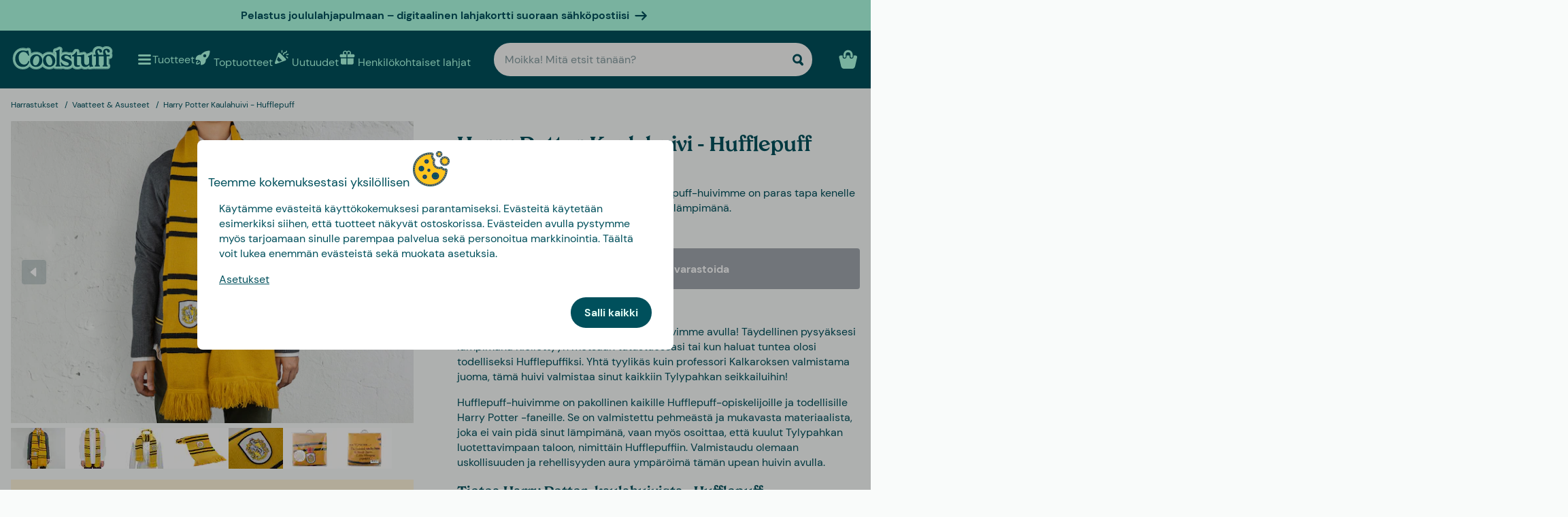

--- FILE ---
content_type: text/html
request_url: https://www.coolstuff.fi/harrastukset/vaatteet-asusteet/harry-potter-kaulahuiv-hufflepuff-pid-20745
body_size: 34305
content:
<!doctype html>
<html lang="fi">
  <head>
    <meta charset="utf-8" />
    <meta
      name="viewport"
      content="width=device-width,initial-scale=1,interactive-widget=resizes-content"
    />
    <meta name="theme-color" content="#333333" />

    <link rel="icon" type="image/png" sizes="32x32" href="../../favicon-32x32.png" />
    <link rel="icon" type="image/png" sizes="16x16" href="../../favicon-16x16.png" />
    <link rel="manifest" href="../../manifest.json" crossorigin="use-credentials" />
    <link rel="apple-touch-icon" sizes="180x180" href="../../apple-touch-icon.png" />
    <link rel="mask-icon" href="../../safari-pinned-tab.svg" color="#5bbad5" />
    <meta name="msapplication-TileColor" content="#da532c" />

    <!-- Preloading fonts -->
    <link
      rel="preload"
      href="../../fonts/Tropiline-Bold.woff2"
      as="font"
      type="font/woff2"
      crossorigin
    />
    <link
      rel="preload"
      href="../../fonts/dm-sans-v11-latin-regular.woff2"
      as="font"
      type="font/woff2"
      crossorigin
    />
    <link
      rel="preload"
      href="../../fonts/dm-sans-v11-latin-700.woff2"
      as="font"
      type="font/woff2"
      crossorigin
    />

    <!-- Preconnect -->
    <link rel="preconnect" href="https://cdn.coolstuff.com" />
    <link rel="dns-prefetch" href="https://cdn.coolstuff.com" />

    <link rel="preconnect" href="https://www.datocms-assets.com" />
    <link rel="dns-prefetch" href="https://www.datocms-assets.com" />

    <link rel="preconnect" href="https://www.googletagmanager.com" />
    <link rel="dns-prefetch" href="https://www.googletagmanager.com" />

    
		<link href="../../_app/immutable/assets/Skeleton.n1-hQn5H.css" rel="stylesheet">
		<link href="../../_app/immutable/assets/Image.CyOWBv9Q.css" rel="stylesheet">
		<link href="../../_app/immutable/assets/Button.BJEiBwdb.css" rel="stylesheet">
		<link href="../../_app/immutable/assets/LinkButton.D6YuBYO2.css" rel="stylesheet">
		<link href="../../_app/immutable/assets/on-list-product-click.DQ42QrrR.css" rel="stylesheet">
		<link href="../../_app/immutable/assets/ProductSlider.9Y2z1gSr.css" rel="stylesheet">
		<link href="../../_app/immutable/assets/outside-click.CVG-7oKc.css" rel="stylesheet">
		<link href="../../_app/immutable/assets/gift-category-ids.DpbAbOUV.css" rel="stylesheet">
		<link href="../../_app/immutable/assets/NewsletterSignup.cH_jwx-e.css" rel="stylesheet">
		<link href="../../_app/immutable/assets/get-confetti-color-array.BEk2Ui7c.css" rel="stylesheet">
		<link href="../../_app/immutable/assets/Recommendations.Ctsisubt.css" rel="stylesheet">
		<link href="../../_app/immutable/assets/0.DOZDUxsS.css" rel="stylesheet">
		<link href="../../_app/immutable/assets/Spinner.CMVADeeh.css" rel="stylesheet">
		<link href="../../_app/immutable/assets/DestructiveActionFlyOut.DzECgJHN.css" rel="stylesheet">
		<link href="../../_app/immutable/assets/DicountCodeButton.BRU10brM.css" rel="stylesheet">
		<link href="../../_app/immutable/assets/EggHuntGame.CINtp4E5.css" rel="stylesheet">
		<link href="../../_app/immutable/assets/SplitCampaignSection.BLVPNWL-.css" rel="stylesheet">
		<link href="../../_app/immutable/assets/video.Y-OJfdMg.css" rel="stylesheet">
		<link href="../../_app/immutable/assets/FindifySortFilter.DZQPQbF8.css" rel="stylesheet">
		<link href="../../_app/immutable/assets/paginate.CCKVMmjN.css" rel="stylesheet">
		<link href="../../_app/immutable/assets/ReadMore.ChWG0YOE.css" rel="stylesheet">
		<link href="../../_app/immutable/assets/VideoSection.Clh6pwMV.css" rel="stylesheet">
		<link href="../../_app/immutable/assets/ArticleSummarySection.fZCG0jyx.css" rel="stylesheet">
		<link href="../../_app/immutable/assets/ProductListingSection.B93QVvDj.css" rel="stylesheet">
		<link href="../../_app/immutable/assets/LinkButtonList.B81zGCkh.css" rel="stylesheet">
		<link href="../../_app/immutable/assets/check-if-page-is-personalised.DTSsQixj.css" rel="stylesheet">
		<link href="../../_app/immutable/assets/3.Ck9yELUe.css" rel="stylesheet">
		<link href="../../_app/immutable/assets/AprilFoolsModal.DNOvJddB.css" rel="stylesheet"><!--[--><!--[--><meta property="og:title" content="Harry Potter Kaulahuivi - Hufflepuff | Netissä Coolstuffilla"/> <meta name="description" content="Oh yes! Harry Potter Kaulahuivi - Hufflepuff on saatavilla Coolstuffilta – tästä et halua jäädä paitsi! Tarjoamme tietenkin myös edullisen sekä nopean toimituksen."/> <meta property="og:description" content="Oh yes! Harry Potter Kaulahuivi - Hufflepuff on saatavilla Coolstuffilta – tästä et halua jäädä paitsi! Tarjoamme tietenkin myös edullisen sekä nopean toimituksen."/> <meta property="og:image" content="https://cdn.coolstuff.com/pub_images/original/20745_1.jpg?method=crop&amp;type=auto&amp;width=1200&amp;height=630&amp;modifiedDate=1697625168"/> <link rel="canonical" href="https://www.coolstuff.fi/harrastukset/vaatteet-asusteet/harry-potter-kaulahuiv-hufflepuff-pid-20745"/> <meta property="og:url" content="https://www.coolstuff.fi/harrastukset/vaatteet-asusteet/harry-potter-kaulahuiv-hufflepuff-pid-20745"/> <!--[--><link rel="alternate" hreflang="sv" href="https://www.coolstuff.se/intressen/klader-accessoarer/harry-potter-halsduk-hufflepuff-pid-20745"/><link rel="alternate" hreflang="da" href="https://www.coolstuff.dk/interesser/toej-accessories/harry-potter-halstorklade-hufflepuff-pid-20745"/><link rel="alternate" hreflang="de" href="https://www.coolstuff.de/interessen/kleider-accessoires/harry-potter-schal-hufflepuff-pid-20745"/><link rel="alternate" hreflang="fi" href="https://www.coolstuff.fi/harrastukset/vaatteet-asusteet/harry-potter-kaulahuiv-hufflepuff-pid-20745"/><link rel="alternate" hreflang="no" href="https://www.coolstuff.no/interesser/klar-tilbehor/harry-potter-skjerf-hasblas-pid-20745"/><!--]--> <!--[--><meta property="product:image" content="https://cdn.coolstuff.com/pub_images/original/20745_1.jpg?method=crop&amp;type=auto&amp;width=636&amp;height=477&amp;modifiedDate=1697625168"/><!--]--><!--]--><!--]--><!--[--><!--[!--><!--]--><!--]--><title>Harry Potter Kaulahuivi - Hufflepuff | Netissä Coolstuffilla</title>
  </head>

  <body data-sveltekit-preload-data="tap">
    <div style="display: contents"><!--[--><!--[--><!----><!--[!--><!--]--> <!--[--><!--[--><div class="flyout-wrapper svelte-1jv62mr"><!--[--><div class="fixed overlay svelte-m6zxj3 visible-overlay" tabindex="-1" aria-hidden="true" data-pw="flyout"></div> <div class="fixed flyout-container svelte-m6zxj3 fullscreen visible-flyout"><!--[!--><!--]--> <div class="flyout-container-inner svelte-m6zxj3"><!--[--><!--[--><header class="svelte-1u8wlu0"><div class="main-header svelte-1u8wlu0"><!--[!--><!--]--> <!--[--><span class="title svelte-1u8wlu0"><!--[-->Teemme kokemuksestasi yksilöllisen<!--]--> <!--[--><img src="/media-assets/images/cookie.png" alt="" class="svelte-1u8wlu0"/><!--]--></span><!--]--> <div class="close svelte-1u8wlu0"><!--[!--><!--]--></div></div> <!--[!--><!--]--></header><!--]--><!--]--> <aside class="svelte-m6zxj3"><!--[--><p>Käytämme evästeitä käyttökokemuksesi parantamiseksi. Evästeitä käytetään esimerkiksi siihen, että tuotteet näkyvät ostoskorissa. Evästeiden avulla pystymme myös tarjoamaan sinulle parempaa palvelua sekä personoitua markkinointia. Täältä voit lukea enemmän evästeistä sekä muokata asetuksia.</p> <button class="svelte-1jv62mr">Asetukset</button> <div class="action-buttons svelte-1jv62mr"><!--[!--><!--]--> <button style="--rounded:var(--rounded-xl)" data-pw="cookies-accept" type="button" class="svelte-1owegvi primary"><!--[--><!---->Salli kaikki<!----><!--]--></button><!----></div><!--]--><!----></aside></div></div><!--]--><!----></div><!--]--><!--]--> <!--[--><a class="campaign-banner svelte-1i43yzn" href="/lahjakortti"><div class="spacer svelte-1i43yzn"></div> <span class="banner-content svelte-1i43yzn"><!--[!-->Pelastus joululahjapulmaan – digitaalinen lahjakortti suoraan sähköpostiisi<!--]--></span> <!--[--><svg width="18" height="18" viewBox="0 0 24 24" style="color: inherit;" fill="none"><!---->
        <path d="M15 19.432l7.298-7.298L15.082 5M2 12h18" stroke="currentColor" stroke-width="3" stroke-miterlimit="10" stroke-linecap="round" stroke-linejoin="round" />
      <!----></svg><!--]--><!----></a><!--]--><!----> <div class="sticky animate svelte-q971rm" id="sticky-nav"><nav class="main-bar svelte-q971rm"><svg style="height: 0; width: 0; display: block;"><defs><linearGradient id="half_fill"><stop style="stop-color: var(--color-tertiary);" offset="50%" stop-opacity="1"></stop><stop stop-color="#C8C8C8" offset="50%" stop-opacity="1"></stop></linearGradient></defs></svg> <svg style="height: 0; width: 0; display: block;"><defs><linearGradient id="half_tertiary"><stop style="stop-color: var(--color-tertiary);" offset="50%" stop-opacity="1"></stop><stop stop-color="#C8C8C8" offset="50%" stop-opacity="1"></stop></linearGradient></defs></svg> <!--[!--><!--]--> <section class="top-navigation svelte-1i43yzn"><div class="menu-drawer"><div class="fixed overlay svelte-uoov0r" aria-hidden="true"></div> <section class="fixed drawer svelte-uoov0r left" aria-label="Navigointi" data-pw="drawer" style="transform: translate3d(-100%, 0, 0);
     --bg-color: var(--color-primary)"><nav class="svelte-1fffxzg"><header class="nav-header svelte-1a8pveg"><!--[!--><!--]--> <button class="close-button svelte-1a8pveg" aria-label="Sulje valikko"><!--[--><svg width="27" height="27" viewBox="0 0 24 24" style="color: var(--color-secondary-dark);" fill="none"><!---->
        <path d="M6 18L18 6" stroke="currentColor" stroke-width="2.5" stroke-miterlimit="10" stroke-linecap="round" stroke-linejoin="round"/>
        <path d="M6 6L18 18" stroke="currentColor" stroke-width="2.5" stroke-miterlimit="10" stroke-linecap="round" stroke-linejoin="round"/>
      <!----></svg><!--]--><!----></button></header><!----> <!----><div class="top-level-nav svelte-1a9xenz"><section class="svelte-1a9xenz"><h2 class="section-label svelte-1a9xenz">Valitut linkit</h2> <div class="selected-links svelte-1a9xenz"><!--[--><a href="/toptuotteet" class="selected-link svelte-1a9xenz"><img src="https://www.datocms-assets.com/23802/1709558058-rocket.svg" alt="" width="24" height="24"/> <span class="svelte-1a9xenz">Toptuotteet</span></a><a href="/uutuudet" class="selected-link svelte-1a9xenz"><img src="https://www.datocms-assets.com/23802/1709558054-confetti.svg" alt="" width="24" height="24"/> <span class="svelte-1a9xenz">Uutuudet</span></a><a href="/henkilokohtaiset-lahjat" class="selected-link svelte-1a9xenz"><img src="https://www.datocms-assets.com/23802/1709558057-gift.svg" alt="" width="24" height="24"/> <span class="svelte-1a9xenz">Henkilökohtaiset lahjat</span></a><a href="/joulukauppa" class="selected-link svelte-1a9xenz"><img src="https://www.datocms-assets.com/23802/1733402412-tomteluva.svg" alt="" width="24" height="24"/> <span class="svelte-1a9xenz">Joulukauppa</span></a><a href="/ruoka-juoma/herkut" class="selected-link svelte-1a9xenz"><img src="https://www.datocms-assets.com/23802/1733402394-godis.svg" alt="" width="24" height="24"/> <span class="svelte-1a9xenz">Herkut</span></a><a href="/kampanjat/3-for-2" class="selected-link svelte-1a9xenz"><img src="https://www.datocms-assets.com/23802/1709558059-tag.svg" alt="" width="24" height="24"/> <span class="svelte-1a9xenz">3 for 2</span></a><!--]--></div></section> <section class="category svelte-1a9xenz"><h2 class="section-label svelte-1a9xenz">Kategoriat</h2> <ul class="svelte-1a9xenz"><!--[--><li class="category svelte-1a9xenz"><!--[--><button class="svelte-1a9xenz"><span class="svelte-1a9xenz">Joululahjat</span> <!--[--><div style="display: flex; align-items: center;"><!--[--><svg width="22" height="22" viewBox="0 0 24 24" style="color: var(--color-white);" fill="none"><!---->
        <path d="M8 4l7.996 8.028L8 20" stroke="currentColor" stroke-width="3" stroke-miterlimit="10" stroke-linecap="round" stroke-linejoin="round"/>
      <!----></svg><!--]--><!----></div><!--]--></button><!--]--></li><li class="category svelte-1a9xenz"><!--[!--><a href="/juhlapaivat/uusivuosi" class="svelte-1a9xenz"><span class="svelte-1a9xenz">Uusivuosi</span></a><!--]--></li><li class="category svelte-1a9xenz"><!--[!--><a href="https://www.coolstuff.fi/info/lahjakortti" class="svelte-1a9xenz"><span class="svelte-1a9xenz">Lahjakortti</span></a><!--]--></li><li class="category svelte-1a9xenz"><!--[--><button class="svelte-1a9xenz"><span class="svelte-1a9xenz">Osta mielenkiinnon mukaan</span> <!--[--><div style="display: flex; align-items: center;"><!--[--><svg width="22" height="22" viewBox="0 0 24 24" style="color: var(--color-white);" fill="none"><!---->
        <path d="M8 4l7.996 8.028L8 20" stroke="currentColor" stroke-width="3" stroke-miterlimit="10" stroke-linecap="round" stroke-linejoin="round"/>
      <!----></svg><!--]--><!----></div><!--]--></button><!--]--></li><li class="category svelte-1a9xenz"><!--[--><button class="svelte-1a9xenz"><span class="svelte-1a9xenz">Lahjat</span> <!--[--><div style="display: flex; align-items: center;"><!--[--><svg width="22" height="22" viewBox="0 0 24 24" style="color: var(--color-white);" fill="none"><!---->
        <path d="M8 4l7.996 8.028L8 20" stroke="currentColor" stroke-width="3" stroke-miterlimit="10" stroke-linecap="round" stroke-linejoin="round"/>
      <!----></svg><!--]--><!----></div><!--]--></button><!--]--></li><li class="category svelte-1a9xenz"><!--[!--><a href="/lahjat/teema/lahjarasiat" class="svelte-1a9xenz"><span class="svelte-1a9xenz">Lahjarasiat</span></a><!--]--></li><!--]--></ul></section> <section class="site-links svelte-1a9xenz"><!--[--><a href="https://coolstuff.zendesk.com/hc/fi/requests/new" class="svelte-1a9xenz">Asiakaspalvelu</a><!--]--> <button class="svelte-1a9xenz"><span class="svelte-1a9xenz">Finland
          EUR</span> <svg width="18" height="18" viewBox="0 0 36 36"><!--[!--><!--[!--><!--[!--><!--[!--><!--[--><path fill="#EDECEC" d="M32 5H18v10h18V9c0-2.209-1.791-4-4-4z"></path><path fill="#EEE" d="M11 5H4C1.791 5 0 6.791 0 9v6h11V5z"></path><path fill="#EDECEC" d="M32 31H18V21h18v6c0 2.209-1.791 4-4 4zm-21 0H4c-2.209 0-4-1.791-4-4v-6h11v10z"></path><path fill="#003580" d="M18 5h-7v10H0v6h11v10h7V21h18v-6H18z"></path><!--]--><!--]--><!--]--><!--]--><!--]--></svg><!----></button></section> <section class="store-info svelte-1a9xenz"><!--[--><div class="usps svelte-1a9xenz"><ul class="svelte-1a9xenz"><!--[--><li class="svelte-1a9xenz"><!--[--><svg width="14" height="14" viewBox="0 0 24 24" style="color: inherit;" fill="none"><!---->
        <path d="M3 13.6171L8.28195 18.8991L21.181 6" stroke="currentColor" stroke-width="3" stroke-miterlimit="10" stroke-linecap="round" stroke-linejoin="round"/>
      <!----></svg><!--]--><!----> <span class="usp-title svelte-1a9xenz">Ilmainen toimitus alk. 60 €</span></li><li class="svelte-1a9xenz"><!--[--><svg width="14" height="14" viewBox="0 0 24 24" style="color: inherit;" fill="none"><!---->
        <path d="M3 13.6171L8.28195 18.8991L21.181 6" stroke="currentColor" stroke-width="3" stroke-miterlimit="10" stroke-linecap="round" stroke-linejoin="round"/>
      <!----></svg><!--]--><!----> <span class="usp-title svelte-1a9xenz">Lahjapaketissa</span></li><li class="svelte-1a9xenz"><!--[--><svg width="14" height="14" viewBox="0 0 24 24" style="color: inherit;" fill="none"><!---->
        <path d="M3 13.6171L8.28195 18.8991L21.181 6" stroke="currentColor" stroke-width="3" stroke-miterlimit="10" stroke-linecap="round" stroke-linejoin="round"/>
      <!----></svg><!--]--><!----> <span class="usp-title svelte-1a9xenz">Valmistamme tuotteesi yksilöllisesti Ruotsissa</span></li><!--]--></ul></div><!--]--> <!--[!--><!--]--></section></div><!----><!----> <!--[--><!--[--><!----><div class="sub-nav svelte-kuw58k"><section class="category svelte-kuw58k"><ul class="svelte-kuw58k"><li class="category svelte-kuw58k"><a href="/joululahjat?filters%5B0%5D%5Bname%5D=instock&amp;filters%5B0%5D%[…]D%5B0%5D%5Bto%5D=400&amp;path=%2Ftopptuotteet-ilman-kalentereita" class="show-everything svelte-kuw58k">Kaikki Joululahjat</a></li> <!--[--><li class="category svelte-kuw58k"><!--[!--><a title="Henkilökohtaiset lahjat" href="/henkilokohtaiset-lahjat" class="svelte-kuw58k"><span class="svelte-kuw58k">Henkilökohtaiset lahjat</span></a><!--]--></li><li class="category svelte-kuw58k"><!--[!--><a title="Lahjarasiat" href="/lahjat/teema/lahjarasiat" class="svelte-kuw58k"><span class="svelte-kuw58k">Lahjarasiat</span></a><!--]--></li><li class="category svelte-kuw58k"><!--[!--><a title="Joululahjat kaikille" href="/joululahjat/kenelle" class="svelte-kuw58k"><span class="svelte-kuw58k">Joululahjat kaikille</span></a><!--]--></li><li class="category svelte-kuw58k"><!--[!--><a title="Joululahjat teeman mukaan" href="/joululahjat/teema" class="svelte-kuw58k"><span class="svelte-kuw58k">Joululahjat teeman mukaan</span></a><!--]--></li><li class="category svelte-kuw58k"><!--[!--><a title="Joululahjat Kaikenikäisille" href="/joululahjat/ika" class="svelte-kuw58k"><span class="svelte-kuw58k">Joululahjat Kaikenikäisille</span></a><!--]--></li><li class="category svelte-kuw58k"><!--[!--><a title="Joululahjat kiinnostuksen mukaan" href="/kampanja/joululahjat-kiinnostuksen-mukaan" class="svelte-kuw58k"><span class="svelte-kuw58k">Joululahjat kiinnostuksen mukaan</span></a><!--]--></li><li class="category svelte-kuw58k"><!--[!--><a title="Joululahjojen paketointi" href="/lahjat/lahjan-paketointi" class="svelte-kuw58k"><span class="svelte-kuw58k">Joululahjojen paketointi</span></a><!--]--></li><!--]--></ul></section></div><!----><!--]--><!--[!--><!--]--><!--[!--><!--]--><!--[!--><!--]--><!--[!--><!--]--><!--[!--><!--]--><!--[!--><!--]--><!--[!--><!--]--><!--[!--><!--]--><!--[!--><!--]--><!--[--><!----><div class="sub-nav svelte-kuw58k"><section class="category svelte-kuw58k"><ul class="svelte-kuw58k"><li class="category svelte-kuw58k"><a href="/harrastukset" class="show-everything svelte-kuw58k">Kaikki Osta mielenkiinnon mukaan</a></li> <!--[--><li class="category svelte-kuw58k"><!--[--><button title="Koti &amp; Puutarha" class="svelte-kuw58k"><span class="svelte-kuw58k">Koti &amp; Puutarha</span> <!--[--><div style="display: flex; align-items: center;"><!--[--><svg width="22" height="22" viewBox="0 0 24 24" style="color: var(--color-white);" fill="none"><!---->
        <path d="M8 4l7.996 8.028L8 20" stroke="currentColor" stroke-width="3" stroke-miterlimit="10" stroke-linecap="round" stroke-linejoin="round"/>
      <!----></svg><!--]--><!----></div><!--]--></button><!--]--></li><li class="category svelte-kuw58k"><!--[--><button title="Lelut &amp; Pelit" class="svelte-kuw58k"><span class="svelte-kuw58k">Lelut &amp; Pelit</span> <!--[--><div style="display: flex; align-items: center;"><!--[--><svg width="22" height="22" viewBox="0 0 24 24" style="color: var(--color-white);" fill="none"><!---->
        <path d="M8 4l7.996 8.028L8 20" stroke="currentColor" stroke-width="3" stroke-miterlimit="10" stroke-linecap="round" stroke-linejoin="round"/>
      <!----></svg><!--]--><!----></div><!--]--></button><!--]--></li><li class="category svelte-kuw58k"><!--[!--><a title="Ruoka &amp; Juoma" href="/harrastukset/camping-retkeily/ruoka-juoma" class="svelte-kuw58k"><span class="svelte-kuw58k">Ruoka &amp; Juoma</span></a><!--]--></li><li class="category svelte-kuw58k"><!--[--><button title="Syksy &amp; Talvi" class="svelte-kuw58k"><span class="svelte-kuw58k">Syksy &amp; Talvi</span> <!--[--><div style="display: flex; align-items: center;"><!--[--><svg width="22" height="22" viewBox="0 0 24 24" style="color: var(--color-white);" fill="none"><!---->
        <path d="M8 4l7.996 8.028L8 20" stroke="currentColor" stroke-width="3" stroke-miterlimit="10" stroke-linecap="round" stroke-linejoin="round"/>
      <!----></svg><!--]--><!----></div><!--]--></button><!--]--></li><li class="category svelte-kuw58k"><!--[!--><a title="Terveys" href="/harrastukset/terveys" class="svelte-kuw58k"><span class="svelte-kuw58k">Terveys</span></a><!--]--></li><li class="category svelte-kuw58k"><!--[!--><a title="TV &amp; Elokuvat" href="/harrastukset/tv-elokuvat" class="svelte-kuw58k"><span class="svelte-kuw58k">TV &amp; Elokuvat</span></a><!--]--></li><li class="category svelte-kuw58k"><!--[!--><a title="Gaming" href="/harrastukset/gaming" class="svelte-kuw58k"><span class="svelte-kuw58k">Gaming</span></a><!--]--></li><li class="category svelte-kuw58k"><!--[!--><a title="Tekniikka" href="/harrastukset/tekniikka" class="svelte-kuw58k"><span class="svelte-kuw58k">Tekniikka</span></a><!--]--></li><li class="category svelte-kuw58k"><!--[!--><a title="Camping &amp; Retkeily" href="/harrastukset/camping-retkeily" class="svelte-kuw58k"><span class="svelte-kuw58k">Camping &amp; Retkeily</span></a><!--]--></li><li class="category svelte-kuw58k"><!--[!--><a title="Urheilu" href="/harrastukset/urheilu" class="svelte-kuw58k"><span class="svelte-kuw58k">Urheilu</span></a><!--]--></li><li class="category svelte-kuw58k"><!--[!--><a title="Eläimet" href="/harrastukset/elaimet" class="svelte-kuw58k"><span class="svelte-kuw58k">Eläimet</span></a><!--]--></li><li class="category svelte-kuw58k"><!--[!--><a title="Juhlat" href="/harrastukset/juhlat" class="svelte-kuw58k"><span class="svelte-kuw58k">Juhlat</span></a><!--]--></li><li class="category svelte-kuw58k"><!--[!--><a title="Erotiikka &amp; Romantiikka" href="/harrastukset/erotiikka-romantiikka" class="svelte-kuw58k"><span class="svelte-kuw58k">Erotiikka &amp; Romantiikka</span></a><!--]--></li><li class="category svelte-kuw58k"><!--[!--><a title="Kestävä Kehitys" href="/harrastukset/kestava-kehitys" class="svelte-kuw58k"><span class="svelte-kuw58k">Kestävä Kehitys</span></a><!--]--></li><li class="category svelte-kuw58k"><!--[!--><a title="Vaatteet &amp; Asusteet" href="/harrastukset/vaatteet-asusteet" class="svelte-kuw58k"><span class="svelte-kuw58k">Vaatteet &amp; Asusteet</span></a><!--]--></li><li class="category svelte-kuw58k"><!--[!--><a title="Autot" href="/harrastukset/autot" class="svelte-kuw58k"><span class="svelte-kuw58k">Autot</span></a><!--]--></li><li class="category svelte-kuw58k"><!--[!--><a title="Matkailu" href="/harrastukset/matkailu" class="svelte-kuw58k"><span class="svelte-kuw58k">Matkailu</span></a><!--]--></li><li class="category svelte-kuw58k"><!--[!--><a title="Retro" href="/harrastukset/retro" class="svelte-kuw58k"><span class="svelte-kuw58k">Retro</span></a><!--]--></li><!--]--></ul></section></div><!----><!--]--><!--[--><!----><div class="sub-nav svelte-kuw58k"><section class="category svelte-kuw58k"><ul class="svelte-kuw58k"><li class="category svelte-kuw58k"><a href="/koti-puutarha" class="show-everything svelte-kuw58k">Kaikki Koti &amp; Puutarha</a></li> <!--[--><li class="category svelte-kuw58k"><!--[!--><a title="Keittiö" href="/koti-puutarha/keittio" class="svelte-kuw58k"><span class="svelte-kuw58k">Keittiö</span></a><!--]--></li><li class="category svelte-kuw58k"><!--[!--><a title="Olohuone" href="/koti-puutarha/olohuone" class="svelte-kuw58k"><span class="svelte-kuw58k">Olohuone</span></a><!--]--></li><li class="category svelte-kuw58k"><!--[!--><a title="Makuuhuone" href="/koti-puutarha/makuuhuone" class="svelte-kuw58k"><span class="svelte-kuw58k">Makuuhuone</span></a><!--]--></li><li class="category svelte-kuw58k"><!--[!--><a title="Kylpyhuone" href="/koti-puutarha/kylpyhuone" class="svelte-kuw58k"><span class="svelte-kuw58k">Kylpyhuone</span></a><!--]--></li><li class="category svelte-kuw58k"><!--[!--><a title="Toimisto" href="/koti-puutarha/toimisto" class="svelte-kuw58k"><span class="svelte-kuw58k">Toimisto</span></a><!--]--></li><li class="category svelte-kuw58k"><!--[!--><a title="Puutarha" href="/koti-puutarha/puutarha" class="svelte-kuw58k"><span class="svelte-kuw58k">Puutarha</span></a><!--]--></li><li class="category svelte-kuw58k"><!--[!--><a title="Rannalle &amp; Altaalle" href="/koti-puutarha/rannalle-altaalle" class="svelte-kuw58k"><span class="svelte-kuw58k">Rannalle &amp; Altaalle</span></a><!--]--></li><li class="category svelte-kuw58k"><!--[!--><a title="Design" href="/koti-puutarha/design" class="svelte-kuw58k"><span class="svelte-kuw58k">Design</span></a><!--]--></li><li class="category svelte-kuw58k"><!--[!--><a title="Siivoustarvikkeet" href="/koti-puutarha/siivoustarvikkeet" class="svelte-kuw58k"><span class="svelte-kuw58k">Siivoustarvikkeet</span></a><!--]--></li><li class="category svelte-kuw58k"><!--[!--><a title="Työkalut" href="/koti-puutarha/tyokalut" class="svelte-kuw58k"><span class="svelte-kuw58k">Työkalut</span></a><!--]--></li><li class="category svelte-kuw58k"><!--[!--><a title="Mökki" href="/koti-puutarha/mokki" class="svelte-kuw58k"><span class="svelte-kuw58k">Mökki</span></a><!--]--></li><!--]--></ul></section></div><!----><!--]--><!--[!--><!--]--><!--[!--><!--]--><!--[!--><!--]--><!--[!--><!--]--><!--[!--><!--]--><!--[!--><!--]--><!--[!--><!--]--><!--[!--><!--]--><!--[!--><!--]--><!--[!--><!--]--><!--[!--><!--]--><!--[--><!----><div class="sub-nav svelte-kuw58k"><section class="category svelte-kuw58k"><ul class="svelte-kuw58k"><li class="category svelte-kuw58k"><a href="/lelut-pelit" class="show-everything svelte-kuw58k">Kaikki Lelut &amp; Pelit</a></li> <!--[--><li class="category svelte-kuw58k"><!--[!--><a title="Lelut" href="/lelut-pelit/lelut" class="svelte-kuw58k"><span class="svelte-kuw58k">Lelut</span></a><!--]--></li><li class="category svelte-kuw58k"><!--[!--><a title="Pelit" href="/lelut-pelit/pelit" class="svelte-kuw58k"><span class="svelte-kuw58k">Pelit</span></a><!--]--></li><li class="category svelte-kuw58k"><!--[!--><a title="Palapelit" href="/lelut-pelit/palapelit" class="svelte-kuw58k"><span class="svelte-kuw58k">Palapelit</span></a><!--]--></li><!--]--></ul></section></div><!----><!--]--><!--[!--><!--]--><!--[!--><!--]--><!--[!--><!--]--><!--[!--><!--]--><!--[--><!----><div class="sub-nav svelte-kuw58k"><section class="category svelte-kuw58k"><ul class="svelte-kuw58k"><li class="category svelte-kuw58k"><a href="/tilaisuudet/syksy-talvi" class="show-everything svelte-kuw58k">Kaikki Syksy &amp; Talvi</a></li> <!--[--><li class="category svelte-kuw58k"><!--[--><button title="Joulu" class="svelte-kuw58k"><span class="svelte-kuw58k">Joulu</span> <!--[--><div style="display: flex; align-items: center;"><!--[--><svg width="22" height="22" viewBox="0 0 24 24" style="color: var(--color-white);" fill="none"><!---->
        <path d="M8 4l7.996 8.028L8 20" stroke="currentColor" stroke-width="3" stroke-miterlimit="10" stroke-linecap="round" stroke-linejoin="round"/>
      <!----></svg><!--]--><!----></div><!--]--></button><!--]--></li><li class="category svelte-kuw58k"><!--[!--><a title="Seurapelit" href="/lelut-pelit/pelit/seurapelit" class="svelte-kuw58k"><span class="svelte-kuw58k">Seurapelit</span></a><!--]--></li><li class="category svelte-kuw58k"><!--[!--><a title="Palapelit" href="/lelut-pelit/palapelit" class="svelte-kuw58k"><span class="svelte-kuw58k">Palapelit</span></a><!--]--></li><li class="category svelte-kuw58k"><!--[!--><a title="Peitot &amp; Viltit" href="/koti-puutarha/makuuhuone/peitot-viltit" class="svelte-kuw58k"><span class="svelte-kuw58k">Peitot &amp; Viltit</span></a><!--]--></li><li class="category svelte-kuw58k"><!--[--><button title="TV &amp; Elokuvat" class="svelte-kuw58k"><span class="svelte-kuw58k">TV &amp; Elokuvat</span> <!--[--><div style="display: flex; align-items: center;"><!--[--><svg width="22" height="22" viewBox="0 0 24 24" style="color: var(--color-white);" fill="none"><!---->
        <path d="M8 4l7.996 8.028L8 20" stroke="currentColor" stroke-width="3" stroke-miterlimit="10" stroke-linecap="round" stroke-linejoin="round"/>
      <!----></svg><!--]--><!----></div><!--]--></button><!--]--></li><li class="category svelte-kuw58k"><!--[--><button title="Gaming" class="svelte-kuw58k"><span class="svelte-kuw58k">Gaming</span> <!--[--><div style="display: flex; align-items: center;"><!--[--><svg width="22" height="22" viewBox="0 0 24 24" style="color: var(--color-white);" fill="none"><!---->
        <path d="M8 4l7.996 8.028L8 20" stroke="currentColor" stroke-width="3" stroke-miterlimit="10" stroke-linecap="round" stroke-linejoin="round"/>
      <!----></svg><!--]--><!----></div><!--]--></button><!--]--></li><li class="category svelte-kuw58k"><!--[!--><a title="Tohvelit" href="/harrastukset/vaatteet-asusteet/tohvelit" class="svelte-kuw58k"><span class="svelte-kuw58k">Tohvelit</span></a><!--]--></li><li class="category svelte-kuw58k"><!--[!--><a title="Lamput" href="/koti-puutarha/olohuone/lamput" class="svelte-kuw58k"><span class="svelte-kuw58k">Lamput</span></a><!--]--></li><!--]--></ul></section></div><!----><!--]--><!--[--><!----><div class="sub-nav svelte-kuw58k"><section class="category svelte-kuw58k"><ul class="svelte-kuw58k"><li class="category svelte-kuw58k"><a href="/juhlapaivat/joulu" class="show-everything svelte-kuw58k">Kaikki Joulu</a></li> <!--[--><li class="category svelte-kuw58k"><!--[!--><a title="Joulukalenterit" href="/kalenterit" class="svelte-kuw58k"><span class="svelte-kuw58k">Joulukalenterit</span></a><!--]--></li><li class="category svelte-kuw58k"><!--[!--><a title="Jouluaskartelu" href="/juhlapaivat/joulu/jouluaskartelu" class="svelte-kuw58k"><span class="svelte-kuw58k">Jouluaskartelu</span></a><!--]--></li><li class="category svelte-kuw58k"><!--[!--><a title="Joulukoristeet" href="/juhlapaivat/joulu/koristeet" class="svelte-kuw58k"><span class="svelte-kuw58k">Joulukoristeet</span></a><!--]--></li><li class="category svelte-kuw58k"><!--[!--><a title="Joululahjapeli" href="/juhlapaivat/joulu/joululahjapeli" class="svelte-kuw58k"><span class="svelte-kuw58k">Joululahjapeli</span></a><!--]--></li><!--]--></ul></section></div><!----><!--]--><!--[!--><!--]--><!--[!--><!--]--><!--[!--><!--]--><!--[!--><!--]--><!--[!--><!--]--><!--[!--><!--]--><!--[--><!----><div class="sub-nav svelte-kuw58k"><section class="category svelte-kuw58k"><ul class="svelte-kuw58k"><li class="category svelte-kuw58k"><a href="/harrastukset/tv-elokuvat" class="show-everything svelte-kuw58k">Kaikki TV &amp; Elokuvat</a></li> <!--[--><li class="category svelte-kuw58k"><!--[!--><a title="Disney" href="/harrastukset/tv-elokuvat/disney" class="svelte-kuw58k"><span class="svelte-kuw58k">Disney</span></a><!--]--></li><li class="category svelte-kuw58k"><!--[!--><a title="Frendit" href="/harrastukset/tv-elokuvat/frendit" class="svelte-kuw58k"><span class="svelte-kuw58k">Frendit</span></a><!--]--></li><li class="category svelte-kuw58k"><!--[!--><a title="Star Wars" href="/harrastukset/tv-elokuvat/star-wars" class="svelte-kuw58k"><span class="svelte-kuw58k">Star Wars</span></a><!--]--></li><li class="category svelte-kuw58k"><!--[!--><a title="Harry Potter" href="/harrastukset/tv-elokuvat/harry-potter" class="svelte-kuw58k"><span class="svelte-kuw58k">Harry Potter</span></a><!--]--></li><!--]--></ul></section></div><!----><!--]--><!--[!--><!--]--><!--[!--><!--]--><!--[!--><!--]--><!--[!--><!--]--><!--[--><!----><div class="sub-nav svelte-kuw58k"><section class="category svelte-kuw58k"><ul class="svelte-kuw58k"><li class="category svelte-kuw58k"><a href="/harrastukset/gaming" class="show-everything svelte-kuw58k">Kaikki Gaming</a></li> <!--[--><li class="category svelte-kuw58k"><!--[!--><a title="Minecraft" href="/harrastukset/gaming/minecraft" class="svelte-kuw58k"><span class="svelte-kuw58k">Minecraft</span></a><!--]--></li><!--]--></ul></section></div><!----><!--]--><!--[!--><!--]--><!--[!--><!--]--><!--[!--><!--]--><!--[!--><!--]--><!--[!--><!--]--><!--[!--><!--]--><!--[!--><!--]--><!--[!--><!--]--><!--[!--><!--]--><!--[!--><!--]--><!--[!--><!--]--><!--[!--><!--]--><!--[!--><!--]--><!--[!--><!--]--><!--[!--><!--]--><!--[!--><!--]--><!--[!--><!--]--><!--[--><!----><div class="sub-nav svelte-kuw58k"><section class="category svelte-kuw58k"><ul class="svelte-kuw58k"><li class="category svelte-kuw58k"><a href="/lahjat" class="show-everything svelte-kuw58k">Kaikki Lahjat</a></li> <!--[--><li class="category svelte-kuw58k"><!--[!--><a title="Henkilökohtaiset lahjat" href="https://www.coolstuff.fi/henkilokohtaiset-lahjat" class="svelte-kuw58k"><span class="svelte-kuw58k">Henkilökohtaiset lahjat</span></a><!--]--></li><li class="category svelte-kuw58k"><!--[!--><a title="Lahjarasiat" href="/lahjat/teema/lahjarasiat" class="svelte-kuw58k"><span class="svelte-kuw58k">Lahjarasiat</span></a><!--]--></li><li class="category svelte-kuw58k"><!--[!--><a title="Lahjan paketointi" href="/lahjat/lahjan-paketointi" class="svelte-kuw58k"><span class="svelte-kuw58k">Lahjan paketointi</span></a><!--]--></li><li class="category svelte-kuw58k"><!--[!--><a title="Lahjat jokaiselle" href="/lahjat/kenelle" class="svelte-kuw58k"><span class="svelte-kuw58k">Lahjat jokaiselle</span></a><!--]--></li><li class="category svelte-kuw58k"><!--[!--><a title="Lahjat iän mukaan" href="/lahjat/ika" class="svelte-kuw58k"><span class="svelte-kuw58k">Lahjat iän mukaan</span></a><!--]--></li><li class="category svelte-kuw58k"><!--[!--><a title="Lahjat teeman mukaan" href="/lahjat/teema" class="svelte-kuw58k"><span class="svelte-kuw58k">Lahjat teeman mukaan</span></a><!--]--></li><!--]--></ul></section></div><!----><!--]--><!--[!--><!--]--><!--[!--><!--]--><!--[!--><!--]--><!--[!--><!--]--><!--[!--><!--]--><!--[!--><!--]--><!--]--> <!----><div class="market-selector-nav svelte-1ws3rmk"><section class="market-selection svelte-1ws3rmk"><div class="market-selection-title svelte-1ws3rmk">Vaihda maata</div> <div class="market-selection-description svelte-1ws3rmk"><svg width="18" height="18" viewBox="0 0 36 36"><!--[!--><!--[!--><!--[!--><!--[!--><!--[--><path fill="#EDECEC" d="M32 5H18v10h18V9c0-2.209-1.791-4-4-4z"></path><path fill="#EEE" d="M11 5H4C1.791 5 0 6.791 0 9v6h11V5z"></path><path fill="#EDECEC" d="M32 31H18V21h18v6c0 2.209-1.791 4-4 4zm-21 0H4c-2.209 0-4-1.791-4-4v-6h11v10z"></path><path fill="#003580" d="M18 5h-7v10H0v6h11v10h7V21h18v-6H18z"></path><!--]--><!--]--><!--]--><!--]--><!--]--></svg><!----> <p class="market-selection-info svelte-1ws3rmk">Teet parhaillaan ostoksia Suomesta (EUR)</p></div> <div class="market-selection-selector svelte-1ws3rmk"><ul class="svelte-rlw5c8"><!--[--><li class="svelte-rlw5c8"><button class="svelte-rlw5c8"><svg width="18" height="18" viewBox="0 0 36 36"><!--[!--><!--[!--><!--[--><path fill="#006AA7" d="M15.5 31H32c2.209 0 4-1.791 4-4.5v-6H15.5V31zM32 5H15.5v10.5H36V9c0-2.209-1.791-4-4-4zM10.5 5H4C1.792 5 .002 6.789 0 8.997V15.5h10.5V5zM0 20.5v6.004C.002 29.211 1.792 31 4 31h6.5V20.5H0z"></path><path fill="#FECC00" d="M15.5 5h-5v10.5H0v5h10.5V31h5V20.5H36v-5H15.5z"></path><!--]--><!--]--><!--]--></svg><!----> <span class="title svelte-rlw5c8">Ruotsi
          (SEK)</span></button></li><li class="svelte-rlw5c8"><button class="svelte-rlw5c8"><svg width="18" height="18" viewBox="0 0 36 36"><!--[--><path fill="#C60C30" d="M32 5H15v11h21V9c0-2.209-1.791-4-4-4zM15 31h17c2.209 0 4-1.791 4-4.5V20H15v11zM0 20v6.5C0 29.209 1.791 31 4 31h7V20H0zM11 5H4C1.791 5 0 6.791 0 9v7h11V5z"></path><path fill="#EEE" d="M15 5h-4v11H0v4h11v11h4V20h21v-4H15z"></path><!--]--></svg><!----> <span class="title svelte-rlw5c8">Tanska
          (DKK)</span></button></li><li class="svelte-rlw5c8"><button class="svelte-rlw5c8"><svg width="18" height="18" viewBox="0 0 36 36"><!--[!--><!--[!--><!--[!--><!--[--><path fill="#FFCD05" d="M0 27c0 2.209 1.791 4 4 4h28c2.209 0 4-1.791 4-4v-4H0v4z"></path><path fill="#ED1F24" d="M0 14h36v9H0z"></path><path fill="#141414" d="M32 5H4C1.791 5 0 6.791 0 9v5h36V9c0-2.209-1.791-4-4-4z"></path><!--]--><!--]--><!--]--><!--]--></svg><!----> <span class="title svelte-rlw5c8">Saksa
          (EUR)</span></button></li><li class="svelte-rlw5c8 selected"><button class="svelte-rlw5c8"><svg width="18" height="18" viewBox="0 0 36 36"><!--[!--><!--[!--><!--[!--><!--[!--><!--[--><path fill="#EDECEC" d="M32 5H18v10h18V9c0-2.209-1.791-4-4-4z"></path><path fill="#EEE" d="M11 5H4C1.791 5 0 6.791 0 9v6h11V5z"></path><path fill="#EDECEC" d="M32 31H18V21h18v6c0 2.209-1.791 4-4 4zm-21 0H4c-2.209 0-4-1.791-4-4v-6h11v10z"></path><path fill="#003580" d="M18 5h-7v10H0v6h11v10h7V21h18v-6H18z"></path><!--]--><!--]--><!--]--><!--]--><!--]--></svg><!----> <span class="title svelte-rlw5c8">Suomi
          (EUR)</span></button></li><li class="svelte-rlw5c8"><button class="svelte-rlw5c8"><svg width="18" height="18" viewBox="0 0 36 36"><!--[!--><!--[--><path fill="#EF2B2D" d="M10 5H4C1.791 5 0 6.791 0 9v6h10V5zm22 0H16v10h20V9c0-2.209-1.791-4-4-4zM10 31H4c-2.209 0-4-1.791-4-4v-6h10v10zm22 0H16V21h20v6c0 2.209-1.791 4-4 4z"></path><path fill="#002868" d="M14.5 5h-2.944l-.025 11.5H0v3h11.525L11.5 31h3V19.5H36v-3H14.5z"></path><path fill="#EEE" d="M14.5 31H16V21h20v-1.5H14.5zM16 5h-1.5v11.5H36V15H16zm-4.5 0H10v10H0v1.5h11.5zM0 19.5V21h10v10h1.5V19.5z"></path><!--]--><!--]--></svg><!----> <span class="title svelte-rlw5c8">Norja
          (NOK)</span></button></li><!--]--></ul><!----></div></section></div><!----><!----> <div class="drawer-branding svelte-1fffxzg"><a href="../../"><img src="https://www.datocms-assets.com/23802/1627026044-coolstuff.svg" alt="Coolstuff" width="145" height="40"/></a> <div class="tagline svelte-1fffxzg" style=""><!---->We have<br/>just the thing<!----></div></div></nav><!----></section><!----></div><!----> <div class="branding svelte-1i43yzn"><a href="/"><img src="https://www.datocms-assets.com/23802/1627026044-coolstuff.svg" alt="Coolstuff" width="152" height="40" class="svelte-1i43yzn"/></a></div> <div class="nav-links svelte-1i43yzn"><button aria-label="Avaa valikko" class="svelte-1i43yzn"><div class="hamburger-mobile svelte-1i43yzn"><!--[--><svg width="28" height="28" viewBox="0 0 24 24" style="color: var(--color-secondary);" fill="none"><!---->
        <path stroke="currentColor" stroke-width="3" stroke-linecap="round" d="M4.5 5.5h16M4.5 11.5h16M4.5 17.5h16"/>
      <!----></svg><!--]--><!----></div> <div class="hamburger-desktop svelte-1i43yzn"><!--[--><svg width="24" height="24" viewBox="0 0 24 24" style="color: var(--color-secondary);" fill="none"><!---->
        <path stroke="currentColor" stroke-width="3" stroke-linecap="round" d="M4.5 5.5h16M4.5 11.5h16M4.5 17.5h16"/>
      <!----></svg><!--]--><!----> <span class="svelte-1i43yzn">Tuotteet</span></div></button> <!--[--><a href="/toptuotteet" class="svelte-1i43yzn"><img src="https://www.datocms-assets.com/23802/1709558058-rocket.svg" alt="" width="24" height="24" class="svelte-1i43yzn"/> <span class="svelte-1i43yzn">Toptuotteet</span></a><a href="/uutuudet" class="svelte-1i43yzn"><img src="https://www.datocms-assets.com/23802/1709558054-confetti.svg" alt="" width="24" height="24" class="svelte-1i43yzn"/> <span class="svelte-1i43yzn">Uutuudet</span></a><a href="/henkilokohtaiset-lahjat" class="svelte-1i43yzn"><img src="https://www.datocms-assets.com/23802/1709558057-gift.svg" alt="" width="24" height="24" class="svelte-1i43yzn"/> <span class="svelte-1i43yzn">Henkilökohtaiset lahjat</span></a><!--]--></div> <div class="tools svelte-1i43yzn"><button class="cart svelte-1i43yzn" aria-label="Avaa ostoskori" data-pw="open-cart"><div class="svelte-1xa6o93"><!--[!--><!--]--> <!--[--><svg width="28" height="28" viewBox="0 0 24 24" style="color: var(--color-secondary);" fill="none"><!---->
        <path d="M19.761 7.688h-1.978V8.85c0 1.075-.86 1.935-1.934 1.935a1.927 1.927 0 01-1.935-1.935V7.69H10.99v1.16c0 1.075-.86 1.935-1.935 1.935A1.927 1.927 0 017.12 8.85V7.69H5.143c-.99 0-1.72.902-1.505 1.891l1.935 8.557a3.311 3.311 0 003.224 2.58h7.353a3.311 3.311 0 003.224-2.58L21.31 9.58c.215-.989-.559-1.892-1.548-1.892z" fill="currentColor" />
        <path d="M12.495 2.4c-2.45 0-4.472 2.02-4.472 4.472V8.849c0 .602.473 1.075 1.075 1.075s1.075-.473 1.075-1.075V6.872a2.312 2.312 0 012.322-2.322 2.312 2.312 0 012.322 2.322V8.849c0 .602.473 1.075 1.075 1.075s1.075-.473 1.075-1.075V6.872c0-2.451-2.021-4.472-4.472-4.472z" fill="currentColor" />
      <!----></svg><!--]--><!----></div><!----></button> <!--[--><!--[--><!--]--><!--]--></div> <div class="search svelte-1i43yzn"><div id="search-container" style="z-index: 102;"><form class="svelte-lm2811"><div class="container svelte-9ajl4e"><input type="search" id="search-query" name="search-query" value="" placeholder="Moikka! Mitä etsit tänään?" aria-label="Moikka! Mitä etsit tänään?" autocomplete="off" class="svelte-9ajl4e"/> <!--[--><div class="icon svelte-9ajl4e"><!--[--><svg width="24" height="24" viewBox="0 0 24 24" style="color: inherit;" fill="none"><!---->
        <path d="M19.5,17.2l-2.8-2.8c0.8-1.1,1.2-2.5,1.2-4c0-3.9-3.1-7-6.9-7c-3.8,0-6.9,3.1-6.9,7c0,3.8,3.1,7,6.9,7c1,0,1.9-0.2,2.8-0.6 l3.1,3.1c0.4,0.4,0.9,0.6,1.3,0.6c0.5,0,1-0.2,1.3-0.6C20.2,19.2,20.2,17.9,19.5,17.2z M6.8,10.4c0-2.3,1.9-4.1,4.1-4.1 c2.2,0,4.1,1.9,4.1,4.1c0,1.2-0.5,2.3-1.4,3c-0.1,0.1-0.2,0.1-0.3,0.2c-0.7,0.5-1.5,0.8-2.4,0.8C8.7,14.5,6.8,12.7,6.8,10.4z" fill="currentColor" />
      <!----></svg><!--]--><!----></div><!--]--></div><!----> <!--[!--><!--]--></form></div> <div class="fixed overlay svelte-lm2811" role="button" tabindex="-1" aria-label="Close search overlay"></div><!----></div></section><!----></nav></div><!----> <main class="svelte-12qhfyh"><!----><!--[!--><!--]--> <!--[--><!----> <!--[--><div class="breadcrumbs svelte-1gmqcbx"><ol itemscope="" itemtype="https://schema.org/BreadcrumbList" class="svelte-1wcm9pc"><!--[--><li itemprop="itemListElement" itemscope="" itemtype="https://schema.org/ListItem" class="svelte-1wcm9pc"><!--[--><a itemprop="item" href="/harrastukset" class="svelte-1wcm9pc"><span itemprop="name">Harrastukset</span></a><!--]--> <meta itemprop="position" content="1"/></li><li itemprop="itemListElement" itemscope="" itemtype="https://schema.org/ListItem" class="svelte-1wcm9pc"><!--[--><a itemprop="item" href="/harrastukset/vaatteet-asusteet" class="svelte-1wcm9pc"><span itemprop="name">Vaatteet &amp; Asusteet</span></a><!--]--> <meta itemprop="position" content="2"/></li><li itemprop="itemListElement" itemscope="" itemtype="https://schema.org/ListItem" class="svelte-1wcm9pc"><!--[!--><span itemprop="name">Harry Potter Kaulahuivi - Hufflepuff</span><!--]--> <meta itemprop="position" content="3"/></li><!--]--></ol><!----></div><!--]--><!--]--> <!--[--><div class="product-content svelte-1fzip5z" data-product-article-number="20745"><div class="product-image svelte-1fzip5z" data-egg-hunt="gallery-1"><div class="product-gallery svelte-1fzip5z" style="object-fit: cover; --header-bottom: 0px;"><!--[!--><!--]--> <!--[--><div style="position: relative;" data-egg-hunt="gallery-2" class="svelte-bq4als"><!--[--><!--[--><button class="prev arrow svelte-bq4als" aria-label="Edellinen kuva"><!--[--><svg width="20" height="20" viewBox="0 0 24 24" style="color: inherit;" fill="none"><!---->
        <path d="M15.8 18.865C15.8 19.7128 14.8111 20.176 14.1598 19.6332L5.92187 12.7682C5.44211 12.3684 5.44211 11.6316 5.92187 11.2318L14.1598 4.36682C14.8111 3.82405 15.8 4.2872 15.8 5.13504V18.865Z" fill="currentColor"/>
<!----></svg><!--]--><!----></button><!--]--><!--]--> <!--[!--><!--]--> <ul class="svelte-bq4als"><!--[--><li id="gallery-0" class="svelte-bq4als"><!--[--><div style="height: auto;" class="svelte-20r9j"><img width="400" height="300" sizes="(min-width: 768px) 40vw, (min-width: 425px) 100vw, (min-width: 375px) 100vw, 100vw" loading="eager" fetchpriority="high" src="https://cdn.coolstuff.com/pub_images/original/20745_1.jpg?timestamp=1697625168&amp;extend=copy&amp;method=resize&amp;type=auto&amp;width=400&amp;height=300&amp;quality=mediumHigh" srcset="https://cdn.coolstuff.com/pub_images/original/20745_1.jpg?timestamp=1697625168&amp;extend=copy&amp;method=resize&amp;type=auto&amp;width=307&amp;height=230&amp;quality=mediumHigh 307w, https://cdn.coolstuff.com/pub_images/original/20745_1.jpg?timestamp=1697625168&amp;extend=copy&amp;method=resize&amp;type=auto&amp;width=614&amp;height=461&amp;quality=mediumHigh 614w, https://cdn.coolstuff.com/pub_images/original/20745_1.jpg?timestamp=1697625168&amp;extend=copy&amp;method=resize&amp;type=auto&amp;width=425&amp;height=319&amp;quality=mediumHigh 425w, https://cdn.coolstuff.com/pub_images/original/20745_1.jpg?timestamp=1697625168&amp;extend=copy&amp;method=resize&amp;type=auto&amp;width=850&amp;height=638&amp;quality=mediumHigh 850w, https://cdn.coolstuff.com/pub_images/original/20745_1.jpg?timestamp=1697625168&amp;extend=copy&amp;method=resize&amp;type=auto&amp;width=375&amp;height=281&amp;quality=mediumHigh 375w, https://cdn.coolstuff.com/pub_images/original/20745_1.jpg?timestamp=1697625168&amp;extend=copy&amp;method=resize&amp;type=auto&amp;width=750&amp;height=563&amp;quality=mediumHigh 750w" alt="Harry Potter Kaulahuivi - Hufflepuff" class="svelte-20r9j zoomable"/></div><!--]--><!----></li><li id="gallery-1" class="svelte-bq4als"><!--[--><div style="height: auto;" class="svelte-20r9j"><img width="400" height="300" sizes="(min-width: 768px) 40vw, (min-width: 425px) 100vw, (min-width: 375px) 100vw, 100vw" loading="lazy" src="https://cdn.coolstuff.com/pub_images/original/20745_2.jpg?timestamp=1697625166&amp;extend=copy&amp;method=resize&amp;type=auto&amp;width=400&amp;height=300&amp;quality=mediumHigh" srcset="https://cdn.coolstuff.com/pub_images/original/20745_2.jpg?timestamp=1697625166&amp;extend=copy&amp;method=resize&amp;type=auto&amp;width=307&amp;height=230&amp;quality=mediumHigh 307w, https://cdn.coolstuff.com/pub_images/original/20745_2.jpg?timestamp=1697625166&amp;extend=copy&amp;method=resize&amp;type=auto&amp;width=614&amp;height=461&amp;quality=mediumHigh 614w, https://cdn.coolstuff.com/pub_images/original/20745_2.jpg?timestamp=1697625166&amp;extend=copy&amp;method=resize&amp;type=auto&amp;width=425&amp;height=319&amp;quality=mediumHigh 425w, https://cdn.coolstuff.com/pub_images/original/20745_2.jpg?timestamp=1697625166&amp;extend=copy&amp;method=resize&amp;type=auto&amp;width=850&amp;height=638&amp;quality=mediumHigh 850w, https://cdn.coolstuff.com/pub_images/original/20745_2.jpg?timestamp=1697625166&amp;extend=copy&amp;method=resize&amp;type=auto&amp;width=375&amp;height=281&amp;quality=mediumHigh 375w, https://cdn.coolstuff.com/pub_images/original/20745_2.jpg?timestamp=1697625166&amp;extend=copy&amp;method=resize&amp;type=auto&amp;width=750&amp;height=563&amp;quality=mediumHigh 750w" alt="Harry Potter Kaulahuivi - Hufflepuff" class="svelte-20r9j zoomable"/></div><!--]--><!----></li><li id="gallery-2" class="svelte-bq4als"><!--[--><div style="height: auto;" class="svelte-20r9j"><img width="400" height="300" sizes="(min-width: 768px) 40vw, (min-width: 425px) 100vw, (min-width: 375px) 100vw, 100vw" loading="lazy" src="https://cdn.coolstuff.com/pub_images/original/20745_3.jpg?timestamp=1697625165&amp;extend=copy&amp;method=resize&amp;type=auto&amp;width=400&amp;height=300&amp;quality=mediumHigh" srcset="https://cdn.coolstuff.com/pub_images/original/20745_3.jpg?timestamp=1697625165&amp;extend=copy&amp;method=resize&amp;type=auto&amp;width=307&amp;height=230&amp;quality=mediumHigh 307w, https://cdn.coolstuff.com/pub_images/original/20745_3.jpg?timestamp=1697625165&amp;extend=copy&amp;method=resize&amp;type=auto&amp;width=614&amp;height=461&amp;quality=mediumHigh 614w, https://cdn.coolstuff.com/pub_images/original/20745_3.jpg?timestamp=1697625165&amp;extend=copy&amp;method=resize&amp;type=auto&amp;width=425&amp;height=319&amp;quality=mediumHigh 425w, https://cdn.coolstuff.com/pub_images/original/20745_3.jpg?timestamp=1697625165&amp;extend=copy&amp;method=resize&amp;type=auto&amp;width=850&amp;height=638&amp;quality=mediumHigh 850w, https://cdn.coolstuff.com/pub_images/original/20745_3.jpg?timestamp=1697625165&amp;extend=copy&amp;method=resize&amp;type=auto&amp;width=375&amp;height=281&amp;quality=mediumHigh 375w, https://cdn.coolstuff.com/pub_images/original/20745_3.jpg?timestamp=1697625165&amp;extend=copy&amp;method=resize&amp;type=auto&amp;width=750&amp;height=563&amp;quality=mediumHigh 750w" alt="Harry Potter Kaulahuivi - Hufflepuff" class="svelte-20r9j zoomable"/></div><!--]--><!----></li><li id="gallery-3" class="svelte-bq4als"><!--[--><div style="height: auto;" class="svelte-20r9j"><img width="400" height="300" sizes="(min-width: 768px) 40vw, (min-width: 425px) 100vw, (min-width: 375px) 100vw, 100vw" loading="lazy" src="https://cdn.coolstuff.com/pub_images/original/20745_4.jpg?timestamp=1697625168&amp;extend=copy&amp;method=resize&amp;type=auto&amp;width=400&amp;height=300&amp;quality=mediumHigh" srcset="https://cdn.coolstuff.com/pub_images/original/20745_4.jpg?timestamp=1697625168&amp;extend=copy&amp;method=resize&amp;type=auto&amp;width=307&amp;height=230&amp;quality=mediumHigh 307w, https://cdn.coolstuff.com/pub_images/original/20745_4.jpg?timestamp=1697625168&amp;extend=copy&amp;method=resize&amp;type=auto&amp;width=614&amp;height=461&amp;quality=mediumHigh 614w, https://cdn.coolstuff.com/pub_images/original/20745_4.jpg?timestamp=1697625168&amp;extend=copy&amp;method=resize&amp;type=auto&amp;width=425&amp;height=319&amp;quality=mediumHigh 425w, https://cdn.coolstuff.com/pub_images/original/20745_4.jpg?timestamp=1697625168&amp;extend=copy&amp;method=resize&amp;type=auto&amp;width=850&amp;height=638&amp;quality=mediumHigh 850w, https://cdn.coolstuff.com/pub_images/original/20745_4.jpg?timestamp=1697625168&amp;extend=copy&amp;method=resize&amp;type=auto&amp;width=375&amp;height=281&amp;quality=mediumHigh 375w, https://cdn.coolstuff.com/pub_images/original/20745_4.jpg?timestamp=1697625168&amp;extend=copy&amp;method=resize&amp;type=auto&amp;width=750&amp;height=563&amp;quality=mediumHigh 750w" alt="Harry Potter Kaulahuivi - Hufflepuff" class="svelte-20r9j zoomable"/></div><!--]--><!----></li><li id="gallery-4" class="svelte-bq4als"><!--[--><div style="height: auto;" class="svelte-20r9j"><img width="400" height="300" sizes="(min-width: 768px) 40vw, (min-width: 425px) 100vw, (min-width: 375px) 100vw, 100vw" loading="lazy" src="https://cdn.coolstuff.com/pub_images/original/20745_5.jpg?timestamp=1697625168&amp;extend=copy&amp;method=resize&amp;type=auto&amp;width=400&amp;height=300&amp;quality=mediumHigh" srcset="https://cdn.coolstuff.com/pub_images/original/20745_5.jpg?timestamp=1697625168&amp;extend=copy&amp;method=resize&amp;type=auto&amp;width=307&amp;height=230&amp;quality=mediumHigh 307w, https://cdn.coolstuff.com/pub_images/original/20745_5.jpg?timestamp=1697625168&amp;extend=copy&amp;method=resize&amp;type=auto&amp;width=614&amp;height=461&amp;quality=mediumHigh 614w, https://cdn.coolstuff.com/pub_images/original/20745_5.jpg?timestamp=1697625168&amp;extend=copy&amp;method=resize&amp;type=auto&amp;width=425&amp;height=319&amp;quality=mediumHigh 425w, https://cdn.coolstuff.com/pub_images/original/20745_5.jpg?timestamp=1697625168&amp;extend=copy&amp;method=resize&amp;type=auto&amp;width=850&amp;height=638&amp;quality=mediumHigh 850w, https://cdn.coolstuff.com/pub_images/original/20745_5.jpg?timestamp=1697625168&amp;extend=copy&amp;method=resize&amp;type=auto&amp;width=375&amp;height=281&amp;quality=mediumHigh 375w, https://cdn.coolstuff.com/pub_images/original/20745_5.jpg?timestamp=1697625168&amp;extend=copy&amp;method=resize&amp;type=auto&amp;width=750&amp;height=563&amp;quality=mediumHigh 750w" alt="Harry Potter Kaulahuivi - Hufflepuff" class="svelte-20r9j zoomable"/></div><!--]--><!----></li><li id="gallery-5" class="svelte-bq4als"><!--[--><div style="height: auto;" class="svelte-20r9j"><img width="400" height="300" sizes="(min-width: 768px) 40vw, (min-width: 425px) 100vw, (min-width: 375px) 100vw, 100vw" loading="lazy" src="https://cdn.coolstuff.com/pub_images/original/20745_6.jpg?timestamp=1697625166&amp;extend=copy&amp;method=resize&amp;type=auto&amp;width=400&amp;height=300&amp;quality=mediumHigh" srcset="https://cdn.coolstuff.com/pub_images/original/20745_6.jpg?timestamp=1697625166&amp;extend=copy&amp;method=resize&amp;type=auto&amp;width=307&amp;height=230&amp;quality=mediumHigh 307w, https://cdn.coolstuff.com/pub_images/original/20745_6.jpg?timestamp=1697625166&amp;extend=copy&amp;method=resize&amp;type=auto&amp;width=614&amp;height=461&amp;quality=mediumHigh 614w, https://cdn.coolstuff.com/pub_images/original/20745_6.jpg?timestamp=1697625166&amp;extend=copy&amp;method=resize&amp;type=auto&amp;width=425&amp;height=319&amp;quality=mediumHigh 425w, https://cdn.coolstuff.com/pub_images/original/20745_6.jpg?timestamp=1697625166&amp;extend=copy&amp;method=resize&amp;type=auto&amp;width=850&amp;height=638&amp;quality=mediumHigh 850w, https://cdn.coolstuff.com/pub_images/original/20745_6.jpg?timestamp=1697625166&amp;extend=copy&amp;method=resize&amp;type=auto&amp;width=375&amp;height=281&amp;quality=mediumHigh 375w, https://cdn.coolstuff.com/pub_images/original/20745_6.jpg?timestamp=1697625166&amp;extend=copy&amp;method=resize&amp;type=auto&amp;width=750&amp;height=563&amp;quality=mediumHigh 750w" alt="Harry Potter Kaulahuivi - Hufflepuff" class="svelte-20r9j zoomable"/></div><!--]--><!----></li><li id="gallery-6" class="svelte-bq4als"><!--[--><div style="height: auto;" class="svelte-20r9j"><img width="400" height="300" sizes="(min-width: 768px) 40vw, (min-width: 425px) 100vw, (min-width: 375px) 100vw, 100vw" loading="lazy" src="https://cdn.coolstuff.com/pub_images/original/20745_7.jpg?timestamp=1697625173&amp;extend=copy&amp;method=resize&amp;type=auto&amp;width=400&amp;height=300&amp;quality=mediumHigh" srcset="https://cdn.coolstuff.com/pub_images/original/20745_7.jpg?timestamp=1697625173&amp;extend=copy&amp;method=resize&amp;type=auto&amp;width=307&amp;height=230&amp;quality=mediumHigh 307w, https://cdn.coolstuff.com/pub_images/original/20745_7.jpg?timestamp=1697625173&amp;extend=copy&amp;method=resize&amp;type=auto&amp;width=614&amp;height=461&amp;quality=mediumHigh 614w, https://cdn.coolstuff.com/pub_images/original/20745_7.jpg?timestamp=1697625173&amp;extend=copy&amp;method=resize&amp;type=auto&amp;width=425&amp;height=319&amp;quality=mediumHigh 425w, https://cdn.coolstuff.com/pub_images/original/20745_7.jpg?timestamp=1697625173&amp;extend=copy&amp;method=resize&amp;type=auto&amp;width=850&amp;height=638&amp;quality=mediumHigh 850w, https://cdn.coolstuff.com/pub_images/original/20745_7.jpg?timestamp=1697625173&amp;extend=copy&amp;method=resize&amp;type=auto&amp;width=375&amp;height=281&amp;quality=mediumHigh 375w, https://cdn.coolstuff.com/pub_images/original/20745_7.jpg?timestamp=1697625173&amp;extend=copy&amp;method=resize&amp;type=auto&amp;width=750&amp;height=563&amp;quality=mediumHigh 750w" alt="Harry Potter Kaulahuivi - Hufflepuff" class="svelte-20r9j zoomable"/></div><!--]--><!----></li><!--]--></ul> <!--[--><!--[--><button class="next arrow svelte-bq4als" aria-label="Seuraava kuva"><!--[--><svg width="20" height="20" viewBox="0 0 24 24" style="color: inherit;" fill="none"><!---->
        <path d="M7.9998 5.13504C7.9998 4.2872 8.98866 3.82405 9.63999 4.36682L17.8779 11.2318C18.3577 11.6316 18.3577 12.3684 17.8779 12.7682L9.63999 19.6332C8.98866 20.176 7.9998 19.7128 7.9998 18.865L7.9998 5.13504Z" fill="currentColor"/>
      <!----></svg><!--]--><!----></button><!--]--><!--]--></div> <!--[--><nav class="svelte-bq4als"><!--[--><button class="svelte-bq4als current"><!--[!--><!--]--> <!--[--><div style="height: auto;" class="svelte-20r9j"><img width="80" height="60" sizes="80px" loading="lazy" src="https://cdn.coolstuff.com/pub_images/original/20745_1.jpg?timestamp=1697625168&amp;extend=copy&amp;method=resize&amp;type=auto&amp;width=80&amp;height=60" srcset="https://cdn.coolstuff.com/pub_images/original/20745_1.jpg?timestamp=1697625168&amp;extend=copy&amp;method=resize&amp;type=auto&amp;width=80&amp;height=60 1x, https://cdn.coolstuff.com/pub_images/original/20745_1.jpg?timestamp=1697625168&amp;extend=copy&amp;method=resize&amp;type=auto&amp;width=120&amp;height=90 1.5x, https://cdn.coolstuff.com/pub_images/original/20745_1.jpg?timestamp=1697625168&amp;extend=copy&amp;method=resize&amp;type=auto&amp;width=160&amp;height=120 2x" alt="Harry Potter Kaulahuivi - Hufflepuff" class="svelte-20r9j"/></div><!--]--><!----></button><button class="svelte-bq4als"><!--[!--><!--]--> <!--[--><div style="height: auto;" class="svelte-20r9j"><img width="80" height="60" sizes="80px" loading="lazy" src="https://cdn.coolstuff.com/pub_images/original/20745_2.jpg?timestamp=1697625166&amp;extend=copy&amp;method=resize&amp;type=auto&amp;width=80&amp;height=60" srcset="https://cdn.coolstuff.com/pub_images/original/20745_2.jpg?timestamp=1697625166&amp;extend=copy&amp;method=resize&amp;type=auto&amp;width=80&amp;height=60 1x, https://cdn.coolstuff.com/pub_images/original/20745_2.jpg?timestamp=1697625166&amp;extend=copy&amp;method=resize&amp;type=auto&amp;width=120&amp;height=90 1.5x, https://cdn.coolstuff.com/pub_images/original/20745_2.jpg?timestamp=1697625166&amp;extend=copy&amp;method=resize&amp;type=auto&amp;width=160&amp;height=120 2x" alt="Harry Potter Kaulahuivi - Hufflepuff" class="svelte-20r9j"/></div><!--]--><!----></button><button class="svelte-bq4als"><!--[!--><!--]--> <!--[--><div style="height: auto;" class="svelte-20r9j"><img width="80" height="60" sizes="80px" loading="lazy" src="https://cdn.coolstuff.com/pub_images/original/20745_3.jpg?timestamp=1697625165&amp;extend=copy&amp;method=resize&amp;type=auto&amp;width=80&amp;height=60" srcset="https://cdn.coolstuff.com/pub_images/original/20745_3.jpg?timestamp=1697625165&amp;extend=copy&amp;method=resize&amp;type=auto&amp;width=80&amp;height=60 1x, https://cdn.coolstuff.com/pub_images/original/20745_3.jpg?timestamp=1697625165&amp;extend=copy&amp;method=resize&amp;type=auto&amp;width=120&amp;height=90 1.5x, https://cdn.coolstuff.com/pub_images/original/20745_3.jpg?timestamp=1697625165&amp;extend=copy&amp;method=resize&amp;type=auto&amp;width=160&amp;height=120 2x" alt="Harry Potter Kaulahuivi - Hufflepuff" class="svelte-20r9j"/></div><!--]--><!----></button><button class="svelte-bq4als"><!--[!--><!--]--> <!--[--><div style="height: auto;" class="svelte-20r9j"><img width="80" height="60" sizes="80px" loading="lazy" src="https://cdn.coolstuff.com/pub_images/original/20745_4.jpg?timestamp=1697625168&amp;extend=copy&amp;method=resize&amp;type=auto&amp;width=80&amp;height=60" srcset="https://cdn.coolstuff.com/pub_images/original/20745_4.jpg?timestamp=1697625168&amp;extend=copy&amp;method=resize&amp;type=auto&amp;width=80&amp;height=60 1x, https://cdn.coolstuff.com/pub_images/original/20745_4.jpg?timestamp=1697625168&amp;extend=copy&amp;method=resize&amp;type=auto&amp;width=120&amp;height=90 1.5x, https://cdn.coolstuff.com/pub_images/original/20745_4.jpg?timestamp=1697625168&amp;extend=copy&amp;method=resize&amp;type=auto&amp;width=160&amp;height=120 2x" alt="Harry Potter Kaulahuivi - Hufflepuff" class="svelte-20r9j"/></div><!--]--><!----></button><button class="svelte-bq4als"><!--[!--><!--]--> <!--[--><div style="height: auto;" class="svelte-20r9j"><img width="80" height="60" sizes="80px" loading="lazy" src="https://cdn.coolstuff.com/pub_images/original/20745_5.jpg?timestamp=1697625168&amp;extend=copy&amp;method=resize&amp;type=auto&amp;width=80&amp;height=60" srcset="https://cdn.coolstuff.com/pub_images/original/20745_5.jpg?timestamp=1697625168&amp;extend=copy&amp;method=resize&amp;type=auto&amp;width=80&amp;height=60 1x, https://cdn.coolstuff.com/pub_images/original/20745_5.jpg?timestamp=1697625168&amp;extend=copy&amp;method=resize&amp;type=auto&amp;width=120&amp;height=90 1.5x, https://cdn.coolstuff.com/pub_images/original/20745_5.jpg?timestamp=1697625168&amp;extend=copy&amp;method=resize&amp;type=auto&amp;width=160&amp;height=120 2x" alt="Harry Potter Kaulahuivi - Hufflepuff" class="svelte-20r9j"/></div><!--]--><!----></button><button class="svelte-bq4als"><!--[!--><!--]--> <!--[--><div style="height: auto;" class="svelte-20r9j"><img width="80" height="60" sizes="80px" loading="lazy" src="https://cdn.coolstuff.com/pub_images/original/20745_6.jpg?timestamp=1697625166&amp;extend=copy&amp;method=resize&amp;type=auto&amp;width=80&amp;height=60" srcset="https://cdn.coolstuff.com/pub_images/original/20745_6.jpg?timestamp=1697625166&amp;extend=copy&amp;method=resize&amp;type=auto&amp;width=80&amp;height=60 1x, https://cdn.coolstuff.com/pub_images/original/20745_6.jpg?timestamp=1697625166&amp;extend=copy&amp;method=resize&amp;type=auto&amp;width=120&amp;height=90 1.5x, https://cdn.coolstuff.com/pub_images/original/20745_6.jpg?timestamp=1697625166&amp;extend=copy&amp;method=resize&amp;type=auto&amp;width=160&amp;height=120 2x" alt="Harry Potter Kaulahuivi - Hufflepuff" class="svelte-20r9j"/></div><!--]--><!----></button><button class="svelte-bq4als"><!--[!--><!--]--> <!--[--><div style="height: auto;" class="svelte-20r9j"><img width="80" height="60" sizes="80px" loading="lazy" src="https://cdn.coolstuff.com/pub_images/original/20745_7.jpg?timestamp=1697625173&amp;extend=copy&amp;method=resize&amp;type=auto&amp;width=80&amp;height=60" srcset="https://cdn.coolstuff.com/pub_images/original/20745_7.jpg?timestamp=1697625173&amp;extend=copy&amp;method=resize&amp;type=auto&amp;width=80&amp;height=60 1x, https://cdn.coolstuff.com/pub_images/original/20745_7.jpg?timestamp=1697625173&amp;extend=copy&amp;method=resize&amp;type=auto&amp;width=120&amp;height=90 1.5x, https://cdn.coolstuff.com/pub_images/original/20745_7.jpg?timestamp=1697625173&amp;extend=copy&amp;method=resize&amp;type=auto&amp;width=160&amp;height=120 2x" alt="Harry Potter Kaulahuivi - Hufflepuff" class="svelte-20r9j"/></div><!--]--><!----></button><!--]--></nav><!--]--><!--]--><!----> <!--[--><!--[--><div class="out-of-stock-info-wrapper svelte-146z0cz"><h2 class="svelte-146z0cz">Tätä tuotetta ei varastoida</h2> <p class="svelte-146z0cz">Emme enää varastoi tätä tuotetta. Uskomme kuitenkin, että saatat olla kiinnostunut...</p> <!--[--><div class="link-list svelte-146z0cz"><!--[--><div class="svelte-pxd2wq"><div class="link-button-list svelte-pxd2wq"><!--[--><div class="link-button svelte-pxd2wq"><a href="/harrastukset/tv-elokuvat/harry-potter" style="--rounded:var(--rounded-xl)" class="svelte-jcrqbq secondary small"><!--[--><!---->Harry Potter<!----><!--]--> <!--[!--><!--]--></a><!----></div><!--]--></div> <div class="svelte-pxd2wq" style="--gradient-bg-color: var(--color-tertiary-light);"></div></div><!--]--><!----></div><!--]--> <!--[--><!--[!--><!--]--><!--]--></div><!--]--><!--]--></div> <!--[!--><!--]--><!----><!----></div> <div class="product-info svelte-1fzip5z"><div style="display: flex; flex-direction: column;"><div class="pills svelte-1fzip5z"><!--[!--><!--]--> <!--[!--><!--]--> <!--[!--><!--]--></div> <div style="display:flex; align-items: baseline;"><div style="flex: 1; min-width: 0; margin-right: 0.3em;" data-egg-hunt="title-1"><h1 class="svelte-1fzip5z">Harry Potter Kaulahuivi - Hufflepuff</h1></div></div></div> <div class="brand-artno-variant svelte-1fzip5z"><!--[!--><!--]--> <small class="article-number">Art.no
        20745
        </small></div> <p style="margin: 1rem 0 2rem;">Näytä Hufflepuff-ylpeys tyylikkäästi! Hufflepuff-huivimme on paras tapa kenelle tahansa todelliselle fanille pysyä maagisen lämpimänä.</p> <!--[!--><!--]--> <div class="price-ratings svelte-1fzip5z"><!--[!--><!--]--> <!--[!--><!--]--></div> <!--[!--><!--]--> <!--[!--><!--[!--><!--]--><!--]--> <!--[!--><!--]--><!----> <!--[!--><!--]--> <div style="margin: 1rem 0"><!--[!--><!--[!--><!--[!--><!--[!--><!--[!--><!--[!--><!--[!--><div style="margin: 0; --button-width:100%; --button-height: 60px;"><!--[!--><!--[!--><!--[--><button disabled style="--rounded:var(--rounded-sm)" data-pw="discontinued-button" type="button" class="svelte-1owegvi primary"><!--[--><!---->Tätä tuotetta ei varastoida<!----><!--]--></button><!--]--><!--]--><!--]--></div> <!--[!--><!--]--><!--]--><!--]--><!--]--><!--]--><!--]--><!--]--><!--]--> <!--[!--><!--]--><!----> <!--[!--><!--]--><!----> <div class="stock-delivery-info svelte-1fzip5z"><!--[!--><!--]--></div></div> <!--[!--><!--]--> <div class="border-bottom svelte-1fzip5z"><h2 class="product-description-title svelte-1fzip5z" style="font-size: var(--text-xl)">Tuotteen kuvaus</h2> <div class="product-description-content" style="font-size: var(--text-sm); --button-width:100%; padding-bottom:1rem;"><div class="html"><!----><p>Vie tyylisi maagiselle tasolle Hufflepuff-huivimme avulla! Täydellinen pysyäksesi lämpimänä Kiellettyyn metsään tutustuessasi tai kun haluat tuntea olosi todelliseksi Hufflepuffiksi. Yhtä tyylikäs kuin professori Kalkaroksen valmistama juoma, tämä huivi valmistaa sinut kaikkiin Tylypahkan seikkailuihin!</p>
<p>Hufflepuff-huivimme on pakollinen kaikille Hufflepuff-opiskelijoille ja todellisille Harry Potter -faneille. Se on valmistettu pehmeästä ja mukavasta materiaalista, joka ei vain pidä sinut lämpimänä, vaan myös osoittaa, että kuulut Tylypahkan luotettavimpaan taloon, nimittäin Hufflepuffiin. Valmistaudu olemaan uskollisuuden ja rehellisyyden aura ympäröimä tämän upean huivin avulla.</p>
<h2>Tietoa Harry Potter -kaulahuivista - Hufflepuff</h2>
<ul>
<li>Huivissa on kirjailtu Hufflepuff-merkki</li>
<li>Koko: One size</li>
<li>Huivin mitat: noin 188 x 25 cm</li>
<li>Huivin paino: n. 160 g</li>
<li>Materiaali: 100% akryyli</li>
<li>Virallisesti lisensoitu Harry Potter -tuote</li>
<li>Vain käsinpesu</li>
</ul><!----></div></div></div> <!--[!--><!--]--> <div id="reviews-container" class="border-bottom svelte-1fzip5z" data-egg-hunt="reviews-1"><span id="reviews"></span> <!--[!--><!--]--></div></div></div> <div class="recommendations svelte-1fzip5z" data-egg-hunt="recommendations-1"><!----><!--[--><!--[!--><!--]--><!--]--> <!--[--><!--[!--><!--]--><!--]--><!----></div> <!--[!--><!--]--><!--]--><!----><!----></main> <!--[--><div class="usps-wrapper svelte-18zirrn" data-egg-hunt="footer-1"><div class="usps svelte-18zirrn"><!--[--><div class="usps-item svelte-18zirrn"><div style="height: auto;" class="svelte-20r9j"><img width="50" height="50" sizes="50px" loading="lazy" src="https://www.datocms-assets.com/23802/1759306143-coolstuff_icon_freedelivery.png?w=50&amp;h=50&amp;auto=format%2Ccompress" srcset="https://www.datocms-assets.com/23802/1759306143-coolstuff_icon_freedelivery.png?w=50&amp;h=50&amp;auto=format%2Ccompress&amp;dpr=1 1x, https://www.datocms-assets.com/23802/1759306143-coolstuff_icon_freedelivery.png?w=50&amp;h=50&amp;auto=format%2Ccompress&amp;dpr=2 2x" alt="toimitus" class="svelte-20r9j"/></div><!----> <div class="usps-text svelte-18zirrn"><strong class="svelte-18zirrn">Ilmainen toimitus alk. 60 €</strong> <p>1–4 päivän ilmastokompensoitu toimitus </p></div></div><div class="usps-item svelte-18zirrn"><div style="height: auto;" class="svelte-20r9j"><img width="50" height="50" sizes="50px" loading="lazy" src="https://www.datocms-assets.com/23802/1759306207-coolstuff_icon_gift.png?w=50&amp;h=50&amp;auto=format%2Ccompress" srcset="https://www.datocms-assets.com/23802/1759306207-coolstuff_icon_gift.png?w=50&amp;h=50&amp;auto=format%2Ccompress&amp;dpr=1 1x, https://www.datocms-assets.com/23802/1759306207-coolstuff_icon_gift.png?w=50&amp;h=50&amp;auto=format%2Ccompress&amp;dpr=2 2x" alt="Lahjapaketissa" class="svelte-20r9j"/></div><!----> <div class="usps-text svelte-18zirrn"><strong class="svelte-18zirrn">Lahjapaketissa</strong> <p>Paketti, kortti ja toimitus suoraan vastaanottajalle</p></div></div><div class="usps-item svelte-18zirrn"><div style="height: auto;" class="svelte-20r9j"><img width="50" height="50" sizes="50px" loading="lazy" src="https://www.datocms-assets.com/23802/1759306276-coolstuff_icon_quality.png?w=50&amp;h=50&amp;auto=format%2Ccompress" srcset="https://www.datocms-assets.com/23802/1759306276-coolstuff_icon_quality.png?w=50&amp;h=50&amp;auto=format%2Ccompress&amp;dpr=1 1x, https://www.datocms-assets.com/23802/1759306276-coolstuff_icon_quality.png?w=50&amp;h=50&amp;auto=format%2Ccompress&amp;dpr=2 2x" alt="asiakastyytyväisyystakuu" class="svelte-20r9j"/></div><!----> <div class="usps-text svelte-18zirrn"><strong class="svelte-18zirrn">Valmistamme tuotteesi yksilöllisesti Ruotsissa</strong> <p>Aina 100 %:n asiakastyytyväisyystakuu</p></div></div><!--]--></div></div><!--]--> <!--[--><!--[--><div class="site-review-section svelte-1miyvl2" data-egg-hunt="footer-2"><section class="reviews-summary wrapper svelte-1miyvl2"><div class="overview svelte-1miyvl2"><!--[!--><!--[--><h2 style="--font:var(--font-serif);--color:var(--color-primary);--weight:var(--font-weight-bold)" class="svelte-19c7kvs"><!--[--><!---->Mitä ystävämme (te asiakkaat) sanovat Coolstuffista<!----><!--]--></h2><!--]--><!--]--><!----> <div class="rating svelte-1miyvl2"><svelte-css-wrapper style="display: contents; --rating-star-color: var(--color-tertiary); --rating-star-size: var(--text-4xl); --rating-half-filled: url(#half_tertiary);"><!--[--><div class="rating svelte-1iflg2f"><!--[--><!--[--><svg viewBox="0 0 24 24" class="svelte-1iflg2f"><path stroke-linecap="round" stroke-linejoin="round" stroke-width="2" d="M11.049 2.927c.3-.921 1.603-.921 1.902 0l1.519 4.674a1 1 0 00.95.69h4.915c.969 0 1.371 1.24.588 1.81l-3.976 2.888a1 1 0 00-.363 1.118l1.518 4.674c.3.922-.755 1.688-1.538 1.118l-3.976-2.888a1 1 0 00-1.176 0l-3.976 2.888c-.783.57-1.838-.197-1.538-1.118l1.518-4.674a1 1 0 00-.363-1.118l-3.976-2.888c-.784-.57-.38-1.81.588-1.81h4.914a1 1 0 00.951-.69l1.519-4.674z" class="svelte-1iflg2f filled"></path></svg><svg viewBox="0 0 24 24" class="svelte-1iflg2f"><path stroke-linecap="round" stroke-linejoin="round" stroke-width="2" d="M11.049 2.927c.3-.921 1.603-.921 1.902 0l1.519 4.674a1 1 0 00.95.69h4.915c.969 0 1.371 1.24.588 1.81l-3.976 2.888a1 1 0 00-.363 1.118l1.518 4.674c.3.922-.755 1.688-1.538 1.118l-3.976-2.888a1 1 0 00-1.176 0l-3.976 2.888c-.783.57-1.838-.197-1.538-1.118l1.518-4.674a1 1 0 00-.363-1.118l-3.976-2.888c-.784-.57-.38-1.81.588-1.81h4.914a1 1 0 00.951-.69l1.519-4.674z" class="svelte-1iflg2f filled"></path></svg><svg viewBox="0 0 24 24" class="svelte-1iflg2f"><path stroke-linecap="round" stroke-linejoin="round" stroke-width="2" d="M11.049 2.927c.3-.921 1.603-.921 1.902 0l1.519 4.674a1 1 0 00.95.69h4.915c.969 0 1.371 1.24.588 1.81l-3.976 2.888a1 1 0 00-.363 1.118l1.518 4.674c.3.922-.755 1.688-1.538 1.118l-3.976-2.888a1 1 0 00-1.176 0l-3.976 2.888c-.783.57-1.838-.197-1.538-1.118l1.518-4.674a1 1 0 00-.363-1.118l-3.976-2.888c-.784-.57-.38-1.81.588-1.81h4.914a1 1 0 00.951-.69l1.519-4.674z" class="svelte-1iflg2f filled"></path></svg><svg viewBox="0 0 24 24" class="svelte-1iflg2f"><path stroke-linecap="round" stroke-linejoin="round" stroke-width="2" d="M11.049 2.927c.3-.921 1.603-.921 1.902 0l1.519 4.674a1 1 0 00.95.69h4.915c.969 0 1.371 1.24.588 1.81l-3.976 2.888a1 1 0 00-.363 1.118l1.518 4.674c.3.922-.755 1.688-1.538 1.118l-3.976-2.888a1 1 0 00-1.176 0l-3.976 2.888c-.783.57-1.838-.197-1.538-1.118l1.518-4.674a1 1 0 00-.363-1.118l-3.976-2.888c-.784-.57-.38-1.81.588-1.81h4.914a1 1 0 00.951-.69l1.519-4.674z" class="svelte-1iflg2f filled"></path></svg><svg viewBox="0 0 24 24" class="svelte-1iflg2f"><path stroke-linecap="round" stroke-linejoin="round" stroke-width="2" d="M11.049 2.927c.3-.921 1.603-.921 1.902 0l1.519 4.674a1 1 0 00.95.69h4.915c.969 0 1.371 1.24.588 1.81l-3.976 2.888a1 1 0 00-.363 1.118l1.518 4.674c.3.922-.755 1.688-1.538 1.118l-3.976-2.888a1 1 0 00-1.176 0l-3.976 2.888c-.783.57-1.838-.197-1.538-1.118l1.518-4.674a1 1 0 00-.363-1.118l-3.976-2.888c-.784-.57-.38-1.81.588-1.81h4.914a1 1 0 00.951-.69l1.519-4.674z" class="svelte-1iflg2f half-filled"></path></svg><!--]--><!--]--> <!--[!--><!--]--></div><!--]--><!----></svelte-css-wrapper></div> <div class="average-rating-text svelte-1miyvl2">4,6 / 5 tähteä</div> <div class="number-of-reviews svelte-1miyvl2">383 arvosanaa</div> <div class="see-more-link svelte-1miyvl2"><a href="/asiakasarvostelut">Lue kaikki arvostelut</a></div></div></section> <section class="reviews wrapper svelte-1miyvl2"><div class="slider-container svelte-1miyvl2"><section class="svelte-152pjik"><!--[!--><!--]--> <div class="reviews svelte-152pjik"><!--[--><!--[--><div class="card svelte-152pjik"><div class="testimonial-card svelte-phag8p"><div class="customer-name svelte-phag8p">Pirjo P</div> <div class="verified svelte-phag8p"><small>Vahvistettu asiakas <div class="verified svelte-phag8p"><div class="icon svelte-phag8p"><!--[--><svg width="9" height="9" viewBox="0 0 24 24" style="color: inherit;" fill="none"><!---->
        <path d="M3 13.6171L8.28195 18.8991L21.181 6" stroke="currentColor" stroke-width="3" stroke-miterlimit="10" stroke-linecap="round" stroke-linejoin="round"/>
      <!----></svg><!--]--><!----></div></div></small></div> <!--[--><div class="rating svelte-1iflg2f"><!--[--><!--[--><svg viewBox="0 0 24 24" class="svelte-1iflg2f"><path stroke-linecap="round" stroke-linejoin="round" stroke-width="2" d="M11.049 2.927c.3-.921 1.603-.921 1.902 0l1.519 4.674a1 1 0 00.95.69h4.915c.969 0 1.371 1.24.588 1.81l-3.976 2.888a1 1 0 00-.363 1.118l1.518 4.674c.3.922-.755 1.688-1.538 1.118l-3.976-2.888a1 1 0 00-1.176 0l-3.976 2.888c-.783.57-1.838-.197-1.538-1.118l1.518-4.674a1 1 0 00-.363-1.118l-3.976-2.888c-.784-.57-.38-1.81.588-1.81h4.914a1 1 0 00.951-.69l1.519-4.674z" class="svelte-1iflg2f filled"></path></svg><svg viewBox="0 0 24 24" class="svelte-1iflg2f"><path stroke-linecap="round" stroke-linejoin="round" stroke-width="2" d="M11.049 2.927c.3-.921 1.603-.921 1.902 0l1.519 4.674a1 1 0 00.95.69h4.915c.969 0 1.371 1.24.588 1.81l-3.976 2.888a1 1 0 00-.363 1.118l1.518 4.674c.3.922-.755 1.688-1.538 1.118l-3.976-2.888a1 1 0 00-1.176 0l-3.976 2.888c-.783.57-1.838-.197-1.538-1.118l1.518-4.674a1 1 0 00-.363-1.118l-3.976-2.888c-.784-.57-.38-1.81.588-1.81h4.914a1 1 0 00.951-.69l1.519-4.674z" class="svelte-1iflg2f filled"></path></svg><svg viewBox="0 0 24 24" class="svelte-1iflg2f"><path stroke-linecap="round" stroke-linejoin="round" stroke-width="2" d="M11.049 2.927c.3-.921 1.603-.921 1.902 0l1.519 4.674a1 1 0 00.95.69h4.915c.969 0 1.371 1.24.588 1.81l-3.976 2.888a1 1 0 00-.363 1.118l1.518 4.674c.3.922-.755 1.688-1.538 1.118l-3.976-2.888a1 1 0 00-1.176 0l-3.976 2.888c-.783.57-1.838-.197-1.538-1.118l1.518-4.674a1 1 0 00-.363-1.118l-3.976-2.888c-.784-.57-.38-1.81.588-1.81h4.914a1 1 0 00.951-.69l1.519-4.674z" class="svelte-1iflg2f filled"></path></svg><svg viewBox="0 0 24 24" class="svelte-1iflg2f"><path stroke-linecap="round" stroke-linejoin="round" stroke-width="2" d="M11.049 2.927c.3-.921 1.603-.921 1.902 0l1.519 4.674a1 1 0 00.95.69h4.915c.969 0 1.371 1.24.588 1.81l-3.976 2.888a1 1 0 00-.363 1.118l1.518 4.674c.3.922-.755 1.688-1.538 1.118l-3.976-2.888a1 1 0 00-1.176 0l-3.976 2.888c-.783.57-1.838-.197-1.538-1.118l1.518-4.674a1 1 0 00-.363-1.118l-3.976-2.888c-.784-.57-.38-1.81.588-1.81h4.914a1 1 0 00.951-.69l1.519-4.674z" class="svelte-1iflg2f filled"></path></svg><svg viewBox="0 0 24 24" class="svelte-1iflg2f"><path stroke-linecap="round" stroke-linejoin="round" stroke-width="2" d="M11.049 2.927c.3-.921 1.603-.921 1.902 0l1.519 4.674a1 1 0 00.95.69h4.915c.969 0 1.371 1.24.588 1.81l-3.976 2.888a1 1 0 00-.363 1.118l1.518 4.674c.3.922-.755 1.688-1.538 1.118l-3.976-2.888a1 1 0 00-1.176 0l-3.976 2.888c-.783.57-1.838-.197-1.538-1.118l1.518-4.674a1 1 0 00-.363-1.118l-3.976-2.888c-.784-.57-.38-1.81.588-1.81h4.914a1 1 0 00.951-.69l1.519-4.674z" class="svelte-1iflg2f filled"></path></svg><!--]--><!--]--> <!--[!--><!--]--></div><!--]--><!----> <p class="content svelte-phag8p">Tavarat olivat juuri sitä, mitä tilasin. Ja tulivat ajoissa, josta vielä ylimääräinen plussa!</p></div><!----></div><div class="card svelte-152pjik"><div class="testimonial-card svelte-phag8p"><div class="customer-name svelte-phag8p">Kirsti R</div> <div class="verified svelte-phag8p"><small>Vahvistettu asiakas <div class="verified svelte-phag8p"><div class="icon svelte-phag8p"><!--[--><svg width="9" height="9" viewBox="0 0 24 24" style="color: inherit;" fill="none"><!---->
        <path d="M3 13.6171L8.28195 18.8991L21.181 6" stroke="currentColor" stroke-width="3" stroke-miterlimit="10" stroke-linecap="round" stroke-linejoin="round"/>
      <!----></svg><!--]--><!----></div></div></small></div> <!--[--><div class="rating svelte-1iflg2f"><!--[--><!--[--><svg viewBox="0 0 24 24" class="svelte-1iflg2f"><path stroke-linecap="round" stroke-linejoin="round" stroke-width="2" d="M11.049 2.927c.3-.921 1.603-.921 1.902 0l1.519 4.674a1 1 0 00.95.69h4.915c.969 0 1.371 1.24.588 1.81l-3.976 2.888a1 1 0 00-.363 1.118l1.518 4.674c.3.922-.755 1.688-1.538 1.118l-3.976-2.888a1 1 0 00-1.176 0l-3.976 2.888c-.783.57-1.838-.197-1.538-1.118l1.518-4.674a1 1 0 00-.363-1.118l-3.976-2.888c-.784-.57-.38-1.81.588-1.81h4.914a1 1 0 00.951-.69l1.519-4.674z" class="svelte-1iflg2f filled"></path></svg><svg viewBox="0 0 24 24" class="svelte-1iflg2f"><path stroke-linecap="round" stroke-linejoin="round" stroke-width="2" d="M11.049 2.927c.3-.921 1.603-.921 1.902 0l1.519 4.674a1 1 0 00.95.69h4.915c.969 0 1.371 1.24.588 1.81l-3.976 2.888a1 1 0 00-.363 1.118l1.518 4.674c.3.922-.755 1.688-1.538 1.118l-3.976-2.888a1 1 0 00-1.176 0l-3.976 2.888c-.783.57-1.838-.197-1.538-1.118l1.518-4.674a1 1 0 00-.363-1.118l-3.976-2.888c-.784-.57-.38-1.81.588-1.81h4.914a1 1 0 00.951-.69l1.519-4.674z" class="svelte-1iflg2f filled"></path></svg><svg viewBox="0 0 24 24" class="svelte-1iflg2f"><path stroke-linecap="round" stroke-linejoin="round" stroke-width="2" d="M11.049 2.927c.3-.921 1.603-.921 1.902 0l1.519 4.674a1 1 0 00.95.69h4.915c.969 0 1.371 1.24.588 1.81l-3.976 2.888a1 1 0 00-.363 1.118l1.518 4.674c.3.922-.755 1.688-1.538 1.118l-3.976-2.888a1 1 0 00-1.176 0l-3.976 2.888c-.783.57-1.838-.197-1.538-1.118l1.518-4.674a1 1 0 00-.363-1.118l-3.976-2.888c-.784-.57-.38-1.81.588-1.81h4.914a1 1 0 00.951-.69l1.519-4.674z" class="svelte-1iflg2f filled"></path></svg><svg viewBox="0 0 24 24" class="svelte-1iflg2f"><path stroke-linecap="round" stroke-linejoin="round" stroke-width="2" d="M11.049 2.927c.3-.921 1.603-.921 1.902 0l1.519 4.674a1 1 0 00.95.69h4.915c.969 0 1.371 1.24.588 1.81l-3.976 2.888a1 1 0 00-.363 1.118l1.518 4.674c.3.922-.755 1.688-1.538 1.118l-3.976-2.888a1 1 0 00-1.176 0l-3.976 2.888c-.783.57-1.838-.197-1.538-1.118l1.518-4.674a1 1 0 00-.363-1.118l-3.976-2.888c-.784-.57-.38-1.81.588-1.81h4.914a1 1 0 00.951-.69l1.519-4.674z" class="svelte-1iflg2f filled"></path></svg><svg viewBox="0 0 24 24" class="svelte-1iflg2f"><path stroke-linecap="round" stroke-linejoin="round" stroke-width="2" d="M11.049 2.927c.3-.921 1.603-.921 1.902 0l1.519 4.674a1 1 0 00.95.69h4.915c.969 0 1.371 1.24.588 1.81l-3.976 2.888a1 1 0 00-.363 1.118l1.518 4.674c.3.922-.755 1.688-1.538 1.118l-3.976-2.888a1 1 0 00-1.176 0l-3.976 2.888c-.783.57-1.838-.197-1.538-1.118l1.518-4.674a1 1 0 00-.363-1.118l-3.976-2.888c-.784-.57-.38-1.81.588-1.81h4.914a1 1 0 00.951-.69l1.519-4.674z" class="svelte-1iflg2f filled"></path></svg><!--]--><!--]--> <!--[!--><!--]--></div><!--]--><!----> <p class="content svelte-phag8p">Aivan hyvät olivat!</p></div><!----></div><div class="card svelte-152pjik"><div class="testimonial-card svelte-phag8p"><div class="customer-name svelte-phag8p">Kari S</div> <div class="verified svelte-phag8p"><small>Vahvistettu asiakas <div class="verified svelte-phag8p"><div class="icon svelte-phag8p"><!--[--><svg width="9" height="9" viewBox="0 0 24 24" style="color: inherit;" fill="none"><!---->
        <path d="M3 13.6171L8.28195 18.8991L21.181 6" stroke="currentColor" stroke-width="3" stroke-miterlimit="10" stroke-linecap="round" stroke-linejoin="round"/>
      <!----></svg><!--]--><!----></div></div></small></div> <!--[--><div class="rating svelte-1iflg2f"><!--[--><!--[--><svg viewBox="0 0 24 24" class="svelte-1iflg2f"><path stroke-linecap="round" stroke-linejoin="round" stroke-width="2" d="M11.049 2.927c.3-.921 1.603-.921 1.902 0l1.519 4.674a1 1 0 00.95.69h4.915c.969 0 1.371 1.24.588 1.81l-3.976 2.888a1 1 0 00-.363 1.118l1.518 4.674c.3.922-.755 1.688-1.538 1.118l-3.976-2.888a1 1 0 00-1.176 0l-3.976 2.888c-.783.57-1.838-.197-1.538-1.118l1.518-4.674a1 1 0 00-.363-1.118l-3.976-2.888c-.784-.57-.38-1.81.588-1.81h4.914a1 1 0 00.951-.69l1.519-4.674z" class="svelte-1iflg2f filled"></path></svg><svg viewBox="0 0 24 24" class="svelte-1iflg2f"><path stroke-linecap="round" stroke-linejoin="round" stroke-width="2" d="M11.049 2.927c.3-.921 1.603-.921 1.902 0l1.519 4.674a1 1 0 00.95.69h4.915c.969 0 1.371 1.24.588 1.81l-3.976 2.888a1 1 0 00-.363 1.118l1.518 4.674c.3.922-.755 1.688-1.538 1.118l-3.976-2.888a1 1 0 00-1.176 0l-3.976 2.888c-.783.57-1.838-.197-1.538-1.118l1.518-4.674a1 1 0 00-.363-1.118l-3.976-2.888c-.784-.57-.38-1.81.588-1.81h4.914a1 1 0 00.951-.69l1.519-4.674z" class="svelte-1iflg2f filled"></path></svg><svg viewBox="0 0 24 24" class="svelte-1iflg2f"><path stroke-linecap="round" stroke-linejoin="round" stroke-width="2" d="M11.049 2.927c.3-.921 1.603-.921 1.902 0l1.519 4.674a1 1 0 00.95.69h4.915c.969 0 1.371 1.24.588 1.81l-3.976 2.888a1 1 0 00-.363 1.118l1.518 4.674c.3.922-.755 1.688-1.538 1.118l-3.976-2.888a1 1 0 00-1.176 0l-3.976 2.888c-.783.57-1.838-.197-1.538-1.118l1.518-4.674a1 1 0 00-.363-1.118l-3.976-2.888c-.784-.57-.38-1.81.588-1.81h4.914a1 1 0 00.951-.69l1.519-4.674z" class="svelte-1iflg2f filled"></path></svg><svg viewBox="0 0 24 24" class="svelte-1iflg2f"><path stroke-linecap="round" stroke-linejoin="round" stroke-width="2" d="M11.049 2.927c.3-.921 1.603-.921 1.902 0l1.519 4.674a1 1 0 00.95.69h4.915c.969 0 1.371 1.24.588 1.81l-3.976 2.888a1 1 0 00-.363 1.118l1.518 4.674c.3.922-.755 1.688-1.538 1.118l-3.976-2.888a1 1 0 00-1.176 0l-3.976 2.888c-.783.57-1.838-.197-1.538-1.118l1.518-4.674a1 1 0 00-.363-1.118l-3.976-2.888c-.784-.57-.38-1.81.588-1.81h4.914a1 1 0 00.951-.69l1.519-4.674z" class="svelte-1iflg2f filled"></path></svg><svg viewBox="0 0 24 24" class="svelte-1iflg2f"><path stroke-linecap="round" stroke-linejoin="round" stroke-width="2" d="M11.049 2.927c.3-.921 1.603-.921 1.902 0l1.519 4.674a1 1 0 00.95.69h4.915c.969 0 1.371 1.24.588 1.81l-3.976 2.888a1 1 0 00-.363 1.118l1.518 4.674c.3.922-.755 1.688-1.538 1.118l-3.976-2.888a1 1 0 00-1.176 0l-3.976 2.888c-.783.57-1.838-.197-1.538-1.118l1.518-4.674a1 1 0 00-.363-1.118l-3.976-2.888c-.784-.57-.38-1.81.588-1.81h4.914a1 1 0 00.951-.69l1.519-4.674z" class="svelte-1iflg2f filled"></path></svg><!--]--><!--]--> <!--[!--><!--]--></div><!--]--><!----> <p class="content svelte-phag8p">Toimitus toimi ja tuote vastatasi odotuksia.</p></div><!----></div><div class="card svelte-152pjik"><div class="testimonial-card svelte-phag8p"><div class="customer-name svelte-phag8p">Liisa P</div> <div class="verified svelte-phag8p"><small>Vahvistettu asiakas <div class="verified svelte-phag8p"><div class="icon svelte-phag8p"><!--[--><svg width="9" height="9" viewBox="0 0 24 24" style="color: inherit;" fill="none"><!---->
        <path d="M3 13.6171L8.28195 18.8991L21.181 6" stroke="currentColor" stroke-width="3" stroke-miterlimit="10" stroke-linecap="round" stroke-linejoin="round"/>
      <!----></svg><!--]--><!----></div></div></small></div> <!--[--><div class="rating svelte-1iflg2f"><!--[--><!--[--><svg viewBox="0 0 24 24" class="svelte-1iflg2f"><path stroke-linecap="round" stroke-linejoin="round" stroke-width="2" d="M11.049 2.927c.3-.921 1.603-.921 1.902 0l1.519 4.674a1 1 0 00.95.69h4.915c.969 0 1.371 1.24.588 1.81l-3.976 2.888a1 1 0 00-.363 1.118l1.518 4.674c.3.922-.755 1.688-1.538 1.118l-3.976-2.888a1 1 0 00-1.176 0l-3.976 2.888c-.783.57-1.838-.197-1.538-1.118l1.518-4.674a1 1 0 00-.363-1.118l-3.976-2.888c-.784-.57-.38-1.81.588-1.81h4.914a1 1 0 00.951-.69l1.519-4.674z" class="svelte-1iflg2f filled"></path></svg><svg viewBox="0 0 24 24" class="svelte-1iflg2f"><path stroke-linecap="round" stroke-linejoin="round" stroke-width="2" d="M11.049 2.927c.3-.921 1.603-.921 1.902 0l1.519 4.674a1 1 0 00.95.69h4.915c.969 0 1.371 1.24.588 1.81l-3.976 2.888a1 1 0 00-.363 1.118l1.518 4.674c.3.922-.755 1.688-1.538 1.118l-3.976-2.888a1 1 0 00-1.176 0l-3.976 2.888c-.783.57-1.838-.197-1.538-1.118l1.518-4.674a1 1 0 00-.363-1.118l-3.976-2.888c-.784-.57-.38-1.81.588-1.81h4.914a1 1 0 00.951-.69l1.519-4.674z" class="svelte-1iflg2f filled"></path></svg><svg viewBox="0 0 24 24" class="svelte-1iflg2f"><path stroke-linecap="round" stroke-linejoin="round" stroke-width="2" d="M11.049 2.927c.3-.921 1.603-.921 1.902 0l1.519 4.674a1 1 0 00.95.69h4.915c.969 0 1.371 1.24.588 1.81l-3.976 2.888a1 1 0 00-.363 1.118l1.518 4.674c.3.922-.755 1.688-1.538 1.118l-3.976-2.888a1 1 0 00-1.176 0l-3.976 2.888c-.783.57-1.838-.197-1.538-1.118l1.518-4.674a1 1 0 00-.363-1.118l-3.976-2.888c-.784-.57-.38-1.81.588-1.81h4.914a1 1 0 00.951-.69l1.519-4.674z" class="svelte-1iflg2f filled"></path></svg><svg viewBox="0 0 24 24" class="svelte-1iflg2f"><path stroke-linecap="round" stroke-linejoin="round" stroke-width="2" d="M11.049 2.927c.3-.921 1.603-.921 1.902 0l1.519 4.674a1 1 0 00.95.69h4.915c.969 0 1.371 1.24.588 1.81l-3.976 2.888a1 1 0 00-.363 1.118l1.518 4.674c.3.922-.755 1.688-1.538 1.118l-3.976-2.888a1 1 0 00-1.176 0l-3.976 2.888c-.783.57-1.838-.197-1.538-1.118l1.518-4.674a1 1 0 00-.363-1.118l-3.976-2.888c-.784-.57-.38-1.81.588-1.81h4.914a1 1 0 00.951-.69l1.519-4.674z" class="svelte-1iflg2f filled"></path></svg><svg viewBox="0 0 24 24" class="svelte-1iflg2f"><path stroke-linecap="round" stroke-linejoin="round" stroke-width="2" d="M11.049 2.927c.3-.921 1.603-.921 1.902 0l1.519 4.674a1 1 0 00.95.69h4.915c.969 0 1.371 1.24.588 1.81l-3.976 2.888a1 1 0 00-.363 1.118l1.518 4.674c.3.922-.755 1.688-1.538 1.118l-3.976-2.888a1 1 0 00-1.176 0l-3.976 2.888c-.783.57-1.838-.197-1.538-1.118l1.518-4.674a1 1 0 00-.363-1.118l-3.976-2.888c-.784-.57-.38-1.81.588-1.81h4.914a1 1 0 00.951-.69l1.519-4.674z" class="svelte-1iflg2f filled"></path></svg><!--]--><!--]--> <!--[!--><!--]--></div><!--]--><!----> <p class="content svelte-phag8p">fgh</p></div><!----></div><div class="card svelte-152pjik"><div class="testimonial-card svelte-phag8p"><div class="customer-name svelte-phag8p">Taru A</div> <div class="verified svelte-phag8p"><small>Vahvistettu asiakas <div class="verified svelte-phag8p"><div class="icon svelte-phag8p"><!--[--><svg width="9" height="9" viewBox="0 0 24 24" style="color: inherit;" fill="none"><!---->
        <path d="M3 13.6171L8.28195 18.8991L21.181 6" stroke="currentColor" stroke-width="3" stroke-miterlimit="10" stroke-linecap="round" stroke-linejoin="round"/>
      <!----></svg><!--]--><!----></div></div></small></div> <!--[--><div class="rating svelte-1iflg2f"><!--[--><!--[--><svg viewBox="0 0 24 24" class="svelte-1iflg2f"><path stroke-linecap="round" stroke-linejoin="round" stroke-width="2" d="M11.049 2.927c.3-.921 1.603-.921 1.902 0l1.519 4.674a1 1 0 00.95.69h4.915c.969 0 1.371 1.24.588 1.81l-3.976 2.888a1 1 0 00-.363 1.118l1.518 4.674c.3.922-.755 1.688-1.538 1.118l-3.976-2.888a1 1 0 00-1.176 0l-3.976 2.888c-.783.57-1.838-.197-1.538-1.118l1.518-4.674a1 1 0 00-.363-1.118l-3.976-2.888c-.784-.57-.38-1.81.588-1.81h4.914a1 1 0 00.951-.69l1.519-4.674z" class="svelte-1iflg2f filled"></path></svg><svg viewBox="0 0 24 24" class="svelte-1iflg2f"><path stroke-linecap="round" stroke-linejoin="round" stroke-width="2" d="M11.049 2.927c.3-.921 1.603-.921 1.902 0l1.519 4.674a1 1 0 00.95.69h4.915c.969 0 1.371 1.24.588 1.81l-3.976 2.888a1 1 0 00-.363 1.118l1.518 4.674c.3.922-.755 1.688-1.538 1.118l-3.976-2.888a1 1 0 00-1.176 0l-3.976 2.888c-.783.57-1.838-.197-1.538-1.118l1.518-4.674a1 1 0 00-.363-1.118l-3.976-2.888c-.784-.57-.38-1.81.588-1.81h4.914a1 1 0 00.951-.69l1.519-4.674z" class="svelte-1iflg2f filled"></path></svg><svg viewBox="0 0 24 24" class="svelte-1iflg2f"><path stroke-linecap="round" stroke-linejoin="round" stroke-width="2" d="M11.049 2.927c.3-.921 1.603-.921 1.902 0l1.519 4.674a1 1 0 00.95.69h4.915c.969 0 1.371 1.24.588 1.81l-3.976 2.888a1 1 0 00-.363 1.118l1.518 4.674c.3.922-.755 1.688-1.538 1.118l-3.976-2.888a1 1 0 00-1.176 0l-3.976 2.888c-.783.57-1.838-.197-1.538-1.118l1.518-4.674a1 1 0 00-.363-1.118l-3.976-2.888c-.784-.57-.38-1.81.588-1.81h4.914a1 1 0 00.951-.69l1.519-4.674z" class="svelte-1iflg2f filled"></path></svg><svg viewBox="0 0 24 24" class="svelte-1iflg2f"><path stroke-linecap="round" stroke-linejoin="round" stroke-width="2" d="M11.049 2.927c.3-.921 1.603-.921 1.902 0l1.519 4.674a1 1 0 00.95.69h4.915c.969 0 1.371 1.24.588 1.81l-3.976 2.888a1 1 0 00-.363 1.118l1.518 4.674c.3.922-.755 1.688-1.538 1.118l-3.976-2.888a1 1 0 00-1.176 0l-3.976 2.888c-.783.57-1.838-.197-1.538-1.118l1.518-4.674a1 1 0 00-.363-1.118l-3.976-2.888c-.784-.57-.38-1.81.588-1.81h4.914a1 1 0 00.951-.69l1.519-4.674z" class="svelte-1iflg2f filled"></path></svg><svg viewBox="0 0 24 24" class="svelte-1iflg2f"><path stroke-linecap="round" stroke-linejoin="round" stroke-width="2" d="M11.049 2.927c.3-.921 1.603-.921 1.902 0l1.519 4.674a1 1 0 00.95.69h4.915c.969 0 1.371 1.24.588 1.81l-3.976 2.888a1 1 0 00-.363 1.118l1.518 4.674c.3.922-.755 1.688-1.538 1.118l-3.976-2.888a1 1 0 00-1.176 0l-3.976 2.888c-.783.57-1.838-.197-1.538-1.118l1.518-4.674a1 1 0 00-.363-1.118l-3.976-2.888c-.784-.57-.38-1.81.588-1.81h4.914a1 1 0 00.951-.69l1.519-4.674z" class="svelte-1iflg2f filled"></path></svg><!--]--><!--]--> <!--[!--><!--]--></div><!--]--><!----> <p class="content svelte-phag8p">Iso plussa nopealle toimitukselle.</p></div><!----></div><div class="card svelte-152pjik"><div class="testimonial-card svelte-phag8p"><div class="customer-name svelte-phag8p">Helena B</div> <div class="verified svelte-phag8p"><small>Vahvistettu asiakas <div class="verified svelte-phag8p"><div class="icon svelte-phag8p"><!--[--><svg width="9" height="9" viewBox="0 0 24 24" style="color: inherit;" fill="none"><!---->
        <path d="M3 13.6171L8.28195 18.8991L21.181 6" stroke="currentColor" stroke-width="3" stroke-miterlimit="10" stroke-linecap="round" stroke-linejoin="round"/>
      <!----></svg><!--]--><!----></div></div></small></div> <!--[--><div class="rating svelte-1iflg2f"><!--[--><!--[--><svg viewBox="0 0 24 24" class="svelte-1iflg2f"><path stroke-linecap="round" stroke-linejoin="round" stroke-width="2" d="M11.049 2.927c.3-.921 1.603-.921 1.902 0l1.519 4.674a1 1 0 00.95.69h4.915c.969 0 1.371 1.24.588 1.81l-3.976 2.888a1 1 0 00-.363 1.118l1.518 4.674c.3.922-.755 1.688-1.538 1.118l-3.976-2.888a1 1 0 00-1.176 0l-3.976 2.888c-.783.57-1.838-.197-1.538-1.118l1.518-4.674a1 1 0 00-.363-1.118l-3.976-2.888c-.784-.57-.38-1.81.588-1.81h4.914a1 1 0 00.951-.69l1.519-4.674z" class="svelte-1iflg2f filled"></path></svg><svg viewBox="0 0 24 24" class="svelte-1iflg2f"><path stroke-linecap="round" stroke-linejoin="round" stroke-width="2" d="M11.049 2.927c.3-.921 1.603-.921 1.902 0l1.519 4.674a1 1 0 00.95.69h4.915c.969 0 1.371 1.24.588 1.81l-3.976 2.888a1 1 0 00-.363 1.118l1.518 4.674c.3.922-.755 1.688-1.538 1.118l-3.976-2.888a1 1 0 00-1.176 0l-3.976 2.888c-.783.57-1.838-.197-1.538-1.118l1.518-4.674a1 1 0 00-.363-1.118l-3.976-2.888c-.784-.57-.38-1.81.588-1.81h4.914a1 1 0 00.951-.69l1.519-4.674z" class="svelte-1iflg2f filled"></path></svg><svg viewBox="0 0 24 24" class="svelte-1iflg2f"><path stroke-linecap="round" stroke-linejoin="round" stroke-width="2" d="M11.049 2.927c.3-.921 1.603-.921 1.902 0l1.519 4.674a1 1 0 00.95.69h4.915c.969 0 1.371 1.24.588 1.81l-3.976 2.888a1 1 0 00-.363 1.118l1.518 4.674c.3.922-.755 1.688-1.538 1.118l-3.976-2.888a1 1 0 00-1.176 0l-3.976 2.888c-.783.57-1.838-.197-1.538-1.118l1.518-4.674a1 1 0 00-.363-1.118l-3.976-2.888c-.784-.57-.38-1.81.588-1.81h4.914a1 1 0 00.951-.69l1.519-4.674z" class="svelte-1iflg2f filled"></path></svg><svg viewBox="0 0 24 24" class="svelte-1iflg2f"><path stroke-linecap="round" stroke-linejoin="round" stroke-width="2" d="M11.049 2.927c.3-.921 1.603-.921 1.902 0l1.519 4.674a1 1 0 00.95.69h4.915c.969 0 1.371 1.24.588 1.81l-3.976 2.888a1 1 0 00-.363 1.118l1.518 4.674c.3.922-.755 1.688-1.538 1.118l-3.976-2.888a1 1 0 00-1.176 0l-3.976 2.888c-.783.57-1.838-.197-1.538-1.118l1.518-4.674a1 1 0 00-.363-1.118l-3.976-2.888c-.784-.57-.38-1.81.588-1.81h4.914a1 1 0 00.951-.69l1.519-4.674z" class="svelte-1iflg2f filled"></path></svg><svg viewBox="0 0 24 24" class="svelte-1iflg2f"><path stroke-linecap="round" stroke-linejoin="round" stroke-width="2" d="M11.049 2.927c.3-.921 1.603-.921 1.902 0l1.519 4.674a1 1 0 00.95.69h4.915c.969 0 1.371 1.24.588 1.81l-3.976 2.888a1 1 0 00-.363 1.118l1.518 4.674c.3.922-.755 1.688-1.538 1.118l-3.976-2.888a1 1 0 00-1.176 0l-3.976 2.888c-.783.57-1.838-.197-1.538-1.118l1.518-4.674a1 1 0 00-.363-1.118l-3.976-2.888c-.784-.57-.38-1.81.588-1.81h4.914a1 1 0 00.951-.69l1.519-4.674z" class="svelte-1iflg2f filled"></path></svg><!--]--><!--]--> <!--[!--><!--]--></div><!--]--><!----> <p class="content svelte-phag8p">Helppo tilata ja valikoimasta löytyi sopiva ranneke. Vanha kello sai lisäaikaa ja uuden ilmeen.</p></div><!----></div><div class="card svelte-152pjik"><div class="testimonial-card svelte-phag8p"><div class="customer-name svelte-phag8p">Laura I</div> <div class="verified svelte-phag8p"><small>Vahvistettu asiakas <div class="verified svelte-phag8p"><div class="icon svelte-phag8p"><!--[--><svg width="9" height="9" viewBox="0 0 24 24" style="color: inherit;" fill="none"><!---->
        <path d="M3 13.6171L8.28195 18.8991L21.181 6" stroke="currentColor" stroke-width="3" stroke-miterlimit="10" stroke-linecap="round" stroke-linejoin="round"/>
      <!----></svg><!--]--><!----></div></div></small></div> <!--[--><div class="rating svelte-1iflg2f"><!--[--><!--[--><svg viewBox="0 0 24 24" class="svelte-1iflg2f"><path stroke-linecap="round" stroke-linejoin="round" stroke-width="2" d="M11.049 2.927c.3-.921 1.603-.921 1.902 0l1.519 4.674a1 1 0 00.95.69h4.915c.969 0 1.371 1.24.588 1.81l-3.976 2.888a1 1 0 00-.363 1.118l1.518 4.674c.3.922-.755 1.688-1.538 1.118l-3.976-2.888a1 1 0 00-1.176 0l-3.976 2.888c-.783.57-1.838-.197-1.538-1.118l1.518-4.674a1 1 0 00-.363-1.118l-3.976-2.888c-.784-.57-.38-1.81.588-1.81h4.914a1 1 0 00.951-.69l1.519-4.674z" class="svelte-1iflg2f filled"></path></svg><svg viewBox="0 0 24 24" class="svelte-1iflg2f"><path stroke-linecap="round" stroke-linejoin="round" stroke-width="2" d="M11.049 2.927c.3-.921 1.603-.921 1.902 0l1.519 4.674a1 1 0 00.95.69h4.915c.969 0 1.371 1.24.588 1.81l-3.976 2.888a1 1 0 00-.363 1.118l1.518 4.674c.3.922-.755 1.688-1.538 1.118l-3.976-2.888a1 1 0 00-1.176 0l-3.976 2.888c-.783.57-1.838-.197-1.538-1.118l1.518-4.674a1 1 0 00-.363-1.118l-3.976-2.888c-.784-.57-.38-1.81.588-1.81h4.914a1 1 0 00.951-.69l1.519-4.674z" class="svelte-1iflg2f filled"></path></svg><svg viewBox="0 0 24 24" class="svelte-1iflg2f"><path stroke-linecap="round" stroke-linejoin="round" stroke-width="2" d="M11.049 2.927c.3-.921 1.603-.921 1.902 0l1.519 4.674a1 1 0 00.95.69h4.915c.969 0 1.371 1.24.588 1.81l-3.976 2.888a1 1 0 00-.363 1.118l1.518 4.674c.3.922-.755 1.688-1.538 1.118l-3.976-2.888a1 1 0 00-1.176 0l-3.976 2.888c-.783.57-1.838-.197-1.538-1.118l1.518-4.674a1 1 0 00-.363-1.118l-3.976-2.888c-.784-.57-.38-1.81.588-1.81h4.914a1 1 0 00.951-.69l1.519-4.674z" class="svelte-1iflg2f filled"></path></svg><svg viewBox="0 0 24 24" class="svelte-1iflg2f"><path stroke-linecap="round" stroke-linejoin="round" stroke-width="2" d="M11.049 2.927c.3-.921 1.603-.921 1.902 0l1.519 4.674a1 1 0 00.95.69h4.915c.969 0 1.371 1.24.588 1.81l-3.976 2.888a1 1 0 00-.363 1.118l1.518 4.674c.3.922-.755 1.688-1.538 1.118l-3.976-2.888a1 1 0 00-1.176 0l-3.976 2.888c-.783.57-1.838-.197-1.538-1.118l1.518-4.674a1 1 0 00-.363-1.118l-3.976-2.888c-.784-.57-.38-1.81.588-1.81h4.914a1 1 0 00.951-.69l1.519-4.674z" class="svelte-1iflg2f filled"></path></svg><svg viewBox="0 0 24 24" class="svelte-1iflg2f"><path stroke-linecap="round" stroke-linejoin="round" stroke-width="2" d="M11.049 2.927c.3-.921 1.603-.921 1.902 0l1.519 4.674a1 1 0 00.95.69h4.915c.969 0 1.371 1.24.588 1.81l-3.976 2.888a1 1 0 00-.363 1.118l1.518 4.674c.3.922-.755 1.688-1.538 1.118l-3.976-2.888a1 1 0 00-1.176 0l-3.976 2.888c-.783.57-1.838-.197-1.538-1.118l1.518-4.674a1 1 0 00-.363-1.118l-3.976-2.888c-.784-.57-.38-1.81.588-1.81h4.914a1 1 0 00.951-.69l1.519-4.674z" class="svelte-1iflg2f filled"></path></svg><!--]--><!--]--> <!--[!--><!--]--></div><!--]--><!----> <p class="content svelte-phag8p">Toimitus sujui nopeasti ja kivasti kotiovelle</p></div><!----></div><div class="card svelte-152pjik"><div class="testimonial-card svelte-phag8p"><div class="customer-name svelte-phag8p">Raija H</div> <div class="verified svelte-phag8p"><small>Vahvistettu asiakas <div class="verified svelte-phag8p"><div class="icon svelte-phag8p"><!--[--><svg width="9" height="9" viewBox="0 0 24 24" style="color: inherit;" fill="none"><!---->
        <path d="M3 13.6171L8.28195 18.8991L21.181 6" stroke="currentColor" stroke-width="3" stroke-miterlimit="10" stroke-linecap="round" stroke-linejoin="round"/>
      <!----></svg><!--]--><!----></div></div></small></div> <!--[--><div class="rating svelte-1iflg2f"><!--[--><!--[--><svg viewBox="0 0 24 24" class="svelte-1iflg2f"><path stroke-linecap="round" stroke-linejoin="round" stroke-width="2" d="M11.049 2.927c.3-.921 1.603-.921 1.902 0l1.519 4.674a1 1 0 00.95.69h4.915c.969 0 1.371 1.24.588 1.81l-3.976 2.888a1 1 0 00-.363 1.118l1.518 4.674c.3.922-.755 1.688-1.538 1.118l-3.976-2.888a1 1 0 00-1.176 0l-3.976 2.888c-.783.57-1.838-.197-1.538-1.118l1.518-4.674a1 1 0 00-.363-1.118l-3.976-2.888c-.784-.57-.38-1.81.588-1.81h4.914a1 1 0 00.951-.69l1.519-4.674z" class="svelte-1iflg2f filled"></path></svg><svg viewBox="0 0 24 24" class="svelte-1iflg2f"><path stroke-linecap="round" stroke-linejoin="round" stroke-width="2" d="M11.049 2.927c.3-.921 1.603-.921 1.902 0l1.519 4.674a1 1 0 00.95.69h4.915c.969 0 1.371 1.24.588 1.81l-3.976 2.888a1 1 0 00-.363 1.118l1.518 4.674c.3.922-.755 1.688-1.538 1.118l-3.976-2.888a1 1 0 00-1.176 0l-3.976 2.888c-.783.57-1.838-.197-1.538-1.118l1.518-4.674a1 1 0 00-.363-1.118l-3.976-2.888c-.784-.57-.38-1.81.588-1.81h4.914a1 1 0 00.951-.69l1.519-4.674z" class="svelte-1iflg2f filled"></path></svg><svg viewBox="0 0 24 24" class="svelte-1iflg2f"><path stroke-linecap="round" stroke-linejoin="round" stroke-width="2" d="M11.049 2.927c.3-.921 1.603-.921 1.902 0l1.519 4.674a1 1 0 00.95.69h4.915c.969 0 1.371 1.24.588 1.81l-3.976 2.888a1 1 0 00-.363 1.118l1.518 4.674c.3.922-.755 1.688-1.538 1.118l-3.976-2.888a1 1 0 00-1.176 0l-3.976 2.888c-.783.57-1.838-.197-1.538-1.118l1.518-4.674a1 1 0 00-.363-1.118l-3.976-2.888c-.784-.57-.38-1.81.588-1.81h4.914a1 1 0 00.951-.69l1.519-4.674z" class="svelte-1iflg2f filled"></path></svg><svg viewBox="0 0 24 24" class="svelte-1iflg2f"><path stroke-linecap="round" stroke-linejoin="round" stroke-width="2" d="M11.049 2.927c.3-.921 1.603-.921 1.902 0l1.519 4.674a1 1 0 00.95.69h4.915c.969 0 1.371 1.24.588 1.81l-3.976 2.888a1 1 0 00-.363 1.118l1.518 4.674c.3.922-.755 1.688-1.538 1.118l-3.976-2.888a1 1 0 00-1.176 0l-3.976 2.888c-.783.57-1.838-.197-1.538-1.118l1.518-4.674a1 1 0 00-.363-1.118l-3.976-2.888c-.784-.57-.38-1.81.588-1.81h4.914a1 1 0 00.951-.69l1.519-4.674z" class="svelte-1iflg2f filled"></path></svg><svg viewBox="0 0 24 24" class="svelte-1iflg2f"><path stroke-linecap="round" stroke-linejoin="round" stroke-width="2" d="M11.049 2.927c.3-.921 1.603-.921 1.902 0l1.519 4.674a1 1 0 00.95.69h4.915c.969 0 1.371 1.24.588 1.81l-3.976 2.888a1 1 0 00-.363 1.118l1.518 4.674c.3.922-.755 1.688-1.538 1.118l-3.976-2.888a1 1 0 00-1.176 0l-3.976 2.888c-.783.57-1.838-.197-1.538-1.118l1.518-4.674a1 1 0 00-.363-1.118l-3.976-2.888c-.784-.57-.38-1.81.588-1.81h4.914a1 1 0 00.951-.69l1.519-4.674z" class="svelte-1iflg2f filled"></path></svg><!--]--><!--]--> <!--[!--><!--]--></div><!--]--><!----> <p class="content svelte-phag8p">Hyvin onnistui !</p></div><!----></div><div class="card svelte-152pjik"><div class="testimonial-card svelte-phag8p"><div class="customer-name svelte-phag8p">Iris R</div> <div class="verified svelte-phag8p"><small>Vahvistettu asiakas <div class="verified svelte-phag8p"><div class="icon svelte-phag8p"><!--[--><svg width="9" height="9" viewBox="0 0 24 24" style="color: inherit;" fill="none"><!---->
        <path d="M3 13.6171L8.28195 18.8991L21.181 6" stroke="currentColor" stroke-width="3" stroke-miterlimit="10" stroke-linecap="round" stroke-linejoin="round"/>
      <!----></svg><!--]--><!----></div></div></small></div> <!--[--><div class="rating svelte-1iflg2f"><!--[--><!--[--><svg viewBox="0 0 24 24" class="svelte-1iflg2f"><path stroke-linecap="round" stroke-linejoin="round" stroke-width="2" d="M11.049 2.927c.3-.921 1.603-.921 1.902 0l1.519 4.674a1 1 0 00.95.69h4.915c.969 0 1.371 1.24.588 1.81l-3.976 2.888a1 1 0 00-.363 1.118l1.518 4.674c.3.922-.755 1.688-1.538 1.118l-3.976-2.888a1 1 0 00-1.176 0l-3.976 2.888c-.783.57-1.838-.197-1.538-1.118l1.518-4.674a1 1 0 00-.363-1.118l-3.976-2.888c-.784-.57-.38-1.81.588-1.81h4.914a1 1 0 00.951-.69l1.519-4.674z" class="svelte-1iflg2f filled"></path></svg><svg viewBox="0 0 24 24" class="svelte-1iflg2f"><path stroke-linecap="round" stroke-linejoin="round" stroke-width="2" d="M11.049 2.927c.3-.921 1.603-.921 1.902 0l1.519 4.674a1 1 0 00.95.69h4.915c.969 0 1.371 1.24.588 1.81l-3.976 2.888a1 1 0 00-.363 1.118l1.518 4.674c.3.922-.755 1.688-1.538 1.118l-3.976-2.888a1 1 0 00-1.176 0l-3.976 2.888c-.783.57-1.838-.197-1.538-1.118l1.518-4.674a1 1 0 00-.363-1.118l-3.976-2.888c-.784-.57-.38-1.81.588-1.81h4.914a1 1 0 00.951-.69l1.519-4.674z" class="svelte-1iflg2f filled"></path></svg><svg viewBox="0 0 24 24" class="svelte-1iflg2f"><path stroke-linecap="round" stroke-linejoin="round" stroke-width="2" d="M11.049 2.927c.3-.921 1.603-.921 1.902 0l1.519 4.674a1 1 0 00.95.69h4.915c.969 0 1.371 1.24.588 1.81l-3.976 2.888a1 1 0 00-.363 1.118l1.518 4.674c.3.922-.755 1.688-1.538 1.118l-3.976-2.888a1 1 0 00-1.176 0l-3.976 2.888c-.783.57-1.838-.197-1.538-1.118l1.518-4.674a1 1 0 00-.363-1.118l-3.976-2.888c-.784-.57-.38-1.81.588-1.81h4.914a1 1 0 00.951-.69l1.519-4.674z" class="svelte-1iflg2f filled"></path></svg><svg viewBox="0 0 24 24" class="svelte-1iflg2f"><path stroke-linecap="round" stroke-linejoin="round" stroke-width="2" d="M11.049 2.927c.3-.921 1.603-.921 1.902 0l1.519 4.674a1 1 0 00.95.69h4.915c.969 0 1.371 1.24.588 1.81l-3.976 2.888a1 1 0 00-.363 1.118l1.518 4.674c.3.922-.755 1.688-1.538 1.118l-3.976-2.888a1 1 0 00-1.176 0l-3.976 2.888c-.783.57-1.838-.197-1.538-1.118l1.518-4.674a1 1 0 00-.363-1.118l-3.976-2.888c-.784-.57-.38-1.81.588-1.81h4.914a1 1 0 00.951-.69l1.519-4.674z" class="svelte-1iflg2f filled"></path></svg><svg viewBox="0 0 24 24" class="svelte-1iflg2f"><path stroke-linecap="round" stroke-linejoin="round" stroke-width="2" d="M11.049 2.927c.3-.921 1.603-.921 1.902 0l1.519 4.674a1 1 0 00.95.69h4.915c.969 0 1.371 1.24.588 1.81l-3.976 2.888a1 1 0 00-.363 1.118l1.518 4.674c.3.922-.755 1.688-1.538 1.118l-3.976-2.888a1 1 0 00-1.176 0l-3.976 2.888c-.783.57-1.838-.197-1.538-1.118l1.518-4.674a1 1 0 00-.363-1.118l-3.976-2.888c-.784-.57-.38-1.81.588-1.81h4.914a1 1 0 00.951-.69l1.519-4.674z" class="svelte-1iflg2f filled"></path></svg><!--]--><!--]--> <!--[!--><!--]--></div><!--]--><!----> <p class="content svelte-phag8p">Huono tuuri. Toinen ostoksistani oli ns. maanantaiversio eli ei toiminut. Reklamoin ja asia hoitui. 
Yllättävän sujuvaa toimintaa.</p></div><!----></div><div class="card svelte-152pjik"><div class="testimonial-card svelte-phag8p"><div class="customer-name svelte-phag8p">Markku T</div> <div class="verified svelte-phag8p"><small>Vahvistettu asiakas <div class="verified svelte-phag8p"><div class="icon svelte-phag8p"><!--[--><svg width="9" height="9" viewBox="0 0 24 24" style="color: inherit;" fill="none"><!---->
        <path d="M3 13.6171L8.28195 18.8991L21.181 6" stroke="currentColor" stroke-width="3" stroke-miterlimit="10" stroke-linecap="round" stroke-linejoin="round"/>
      <!----></svg><!--]--><!----></div></div></small></div> <!--[--><div class="rating svelte-1iflg2f"><!--[--><!--[--><svg viewBox="0 0 24 24" class="svelte-1iflg2f"><path stroke-linecap="round" stroke-linejoin="round" stroke-width="2" d="M11.049 2.927c.3-.921 1.603-.921 1.902 0l1.519 4.674a1 1 0 00.95.69h4.915c.969 0 1.371 1.24.588 1.81l-3.976 2.888a1 1 0 00-.363 1.118l1.518 4.674c.3.922-.755 1.688-1.538 1.118l-3.976-2.888a1 1 0 00-1.176 0l-3.976 2.888c-.783.57-1.838-.197-1.538-1.118l1.518-4.674a1 1 0 00-.363-1.118l-3.976-2.888c-.784-.57-.38-1.81.588-1.81h4.914a1 1 0 00.951-.69l1.519-4.674z" class="svelte-1iflg2f filled"></path></svg><svg viewBox="0 0 24 24" class="svelte-1iflg2f"><path stroke-linecap="round" stroke-linejoin="round" stroke-width="2" d="M11.049 2.927c.3-.921 1.603-.921 1.902 0l1.519 4.674a1 1 0 00.95.69h4.915c.969 0 1.371 1.24.588 1.81l-3.976 2.888a1 1 0 00-.363 1.118l1.518 4.674c.3.922-.755 1.688-1.538 1.118l-3.976-2.888a1 1 0 00-1.176 0l-3.976 2.888c-.783.57-1.838-.197-1.538-1.118l1.518-4.674a1 1 0 00-.363-1.118l-3.976-2.888c-.784-.57-.38-1.81.588-1.81h4.914a1 1 0 00.951-.69l1.519-4.674z" class="svelte-1iflg2f filled"></path></svg><svg viewBox="0 0 24 24" class="svelte-1iflg2f"><path stroke-linecap="round" stroke-linejoin="round" stroke-width="2" d="M11.049 2.927c.3-.921 1.603-.921 1.902 0l1.519 4.674a1 1 0 00.95.69h4.915c.969 0 1.371 1.24.588 1.81l-3.976 2.888a1 1 0 00-.363 1.118l1.518 4.674c.3.922-.755 1.688-1.538 1.118l-3.976-2.888a1 1 0 00-1.176 0l-3.976 2.888c-.783.57-1.838-.197-1.538-1.118l1.518-4.674a1 1 0 00-.363-1.118l-3.976-2.888c-.784-.57-.38-1.81.588-1.81h4.914a1 1 0 00.951-.69l1.519-4.674z" class="svelte-1iflg2f filled"></path></svg><svg viewBox="0 0 24 24" class="svelte-1iflg2f"><path stroke-linecap="round" stroke-linejoin="round" stroke-width="2" d="M11.049 2.927c.3-.921 1.603-.921 1.902 0l1.519 4.674a1 1 0 00.95.69h4.915c.969 0 1.371 1.24.588 1.81l-3.976 2.888a1 1 0 00-.363 1.118l1.518 4.674c.3.922-.755 1.688-1.538 1.118l-3.976-2.888a1 1 0 00-1.176 0l-3.976 2.888c-.783.57-1.838-.197-1.538-1.118l1.518-4.674a1 1 0 00-.363-1.118l-3.976-2.888c-.784-.57-.38-1.81.588-1.81h4.914a1 1 0 00.951-.69l1.519-4.674z" class="svelte-1iflg2f filled"></path></svg><svg viewBox="0 0 24 24" class="svelte-1iflg2f"><path stroke-linecap="round" stroke-linejoin="round" stroke-width="2" d="M11.049 2.927c.3-.921 1.603-.921 1.902 0l1.519 4.674a1 1 0 00.95.69h4.915c.969 0 1.371 1.24.588 1.81l-3.976 2.888a1 1 0 00-.363 1.118l1.518 4.674c.3.922-.755 1.688-1.538 1.118l-3.976-2.888a1 1 0 00-1.176 0l-3.976 2.888c-.783.57-1.838-.197-1.538-1.118l1.518-4.674a1 1 0 00-.363-1.118l-3.976-2.888c-.784-.57-.38-1.81.588-1.81h4.914a1 1 0 00.951-.69l1.519-4.674z" class="svelte-1iflg2f filled"></path></svg><!--]--><!--]--> <!--[!--><!--]--></div><!--]--><!----> <p class="content svelte-phag8p">Tilaus tuli lopulta ja siinä oli kaikki tilaamani tavarat, joten bueno.</p></div><!----></div><!--]--><!--]--></div></section><!----></div></section></div><!--]--><!--]--> <footer class="svelte-18zirrn"><div class="wrapper svelte-18zirrn"><div class="top-links svelte-18zirrn"><!--[--><div class="svelte-18zirrn"><!--[--><svg width="28px" height="28px" viewBox="0 0 24 24" style="color: inherit;" fill="none"><!---->
  <circle cx="12" cy="12" r="12" fill="#afffe5"/>
  <path fill="#00515e" fill-rule="evenodd" d="M10 16.8c-.1-.2-.1-.3-.1-.5 0-.4.1-.7.4-1 .3-.3.6-.4 1-.4s.7.1 1 .4c.3.3.4.6.4 1 0 .2 0 .4-.1.5-.1.2-.2.3-.3.4-.1.1-.3.2-.4.3s-.3.1-.5.1-.4 0-.5-.1-.3-.2-.4-.3c-.3-.1-.4-.3-.5-.4zm3.3-5c-.9.6-1.1 1-1.2 1.7-.1.5-.3.9-.8.9s-.8-.4-.8-1v-.2c0-1 .4-1.6 1.3-2.2.8-.6 1.1-1 1.1-1.8 0-.9-.6-1.5-1.4-1.5-.7 0-1.3.4-1.5 1.2-.1.5-.3.7-.7.7-.5 0-.7-.3-.7-.9 0-.3.1-.6.2-.9.4-1.1 1.4-1.8 2.8-1.8 1.8 0 3.1 1.2 3.1 3 0 1.3-.5 2.1-1.4 2.8z" clip-rule="evenodd"/>
      <!----></svg><!--]--><!----> <a href="https://coolstuff.zendesk.com/hc/fi/requests/new" class="link-w-icon svelte-18zirrn"><span class="svelte-18zirrn">Kysymyksiä? Ota yhteyttä!</span> <!--[--><svg width="18px" height="18px" viewBox="0 0 24 24" style="color: inherit;" fill="none"><!---->
        <path d="M8 4l7.996 8.028L8 20" stroke="currentColor" stroke-width="3" stroke-miterlimit="10" stroke-linecap="round" stroke-linejoin="round"/>
      <!----></svg><!--]--><!----></a></div><div class="svelte-18zirrn"><!--[--><svg width="28px" height="28px" viewBox="0 0 24 24" style="color: inherit;" fill="none"><!---->
<circle fill="#AFFFE5" cx="12" cy="12" r="12"/>
<path fill="#00515E" d="M18.6,9.3l-4.3-0.6l-1.9-3.9c-0.1-0.1-0.1-0.2-0.2-0.2c-0.3-0.1-0.6,0-0.7,0.2L9.6,8.7L5.4,9.3
	c-0.1,0-0.2,0.1-0.3,0.2C5,9.6,4.9,9.7,4.9,9.9c0,0.1,0.1,0.3,0.2,0.4l3.1,3l-0.7,4.2c0,0.1,0,0.2,0,0.3c0,0.1,0.1,0.2,0.2,0.2
	c0.1,0.1,0.2,0.1,0.3,0.1c0.1,0,0.2,0,0.3-0.1l3.8-2l3.8,2c0.1,0.1,0.2,0.1,0.3,0.1c0.3-0.1,0.5-0.3,0.4-0.6l-0.7-4.2l3.1-3
	c0.1-0.1,0.1-0.2,0.2-0.3C19.1,9.7,18.9,9.4,18.6,9.3z"/>
      <!----></svg><!--]--><!----> <a href="/toptuotteet" class="link-w-icon svelte-18zirrn"><span class="svelte-18zirrn">Suosikkituotteet</span> <!--[--><svg width="18px" height="18px" viewBox="0 0 24 24" style="color: inherit;" fill="none"><!---->
        <path d="M8 4l7.996 8.028L8 20" stroke="currentColor" stroke-width="3" stroke-miterlimit="10" stroke-linecap="round" stroke-linejoin="round"/>
      <!----></svg><!--]--><!----></a></div><!--]--></div> <div class="link-container svelte-18zirrn"><!--[--><div class="link-container-vertical svelte-18zirrn"><div class="link-header svelte-18zirrn">Pikalinkit</div> <!--[--><a href="/info/tietoa-meista" class="svelte-18zirrn">Tietoa meistä</a><a href="/info/ilmastokompensaatio" class="svelte-18zirrn">Ilmastokompensaatio</a><a href="/info/alennuskoodit" class="svelte-18zirrn">Alennuskoodit</a><a href="/inspiraatio" class="svelte-18zirrn">Inspiraatio</a><!--]--></div><div class="link-container-vertical svelte-18zirrn"><div class="link-header svelte-18zirrn">Asiakaspalvelu</div> <!--[--><a href="/info/tyytyvaisyystakuu" class="svelte-18zirrn">Tyytyvaisyystakuu</a><a href="/info/palautus" class="svelte-18zirrn">Ilmoita palautuksesta/ reklamaatiosta</a><a href="/info/toimitus" class="svelte-18zirrn">Toimitus</a><a href="/info/yritystilaus" class="svelte-18zirrn">Yritystilaukset</a><a href="/lahjakortti" class="svelte-18zirrn">Lahjakortti</a><a rel="nofollow" href="https://www.coolstuff.fi/info/yhteydenotto" class="svelte-18zirrn">Yhteydenotto</a><!--]--></div><div class="link-container-vertical svelte-18zirrn"><div class="link-header svelte-18zirrn">Pidätkö meistä?</div> <!--[--><a href="/info/mycoolstuff" class="svelte-18zirrn">Valokuvauskilpailu</a><a href="/info/tietoa-meista" class="svelte-18zirrn">Tule meille töihin</a><a href="/info/mycoolstuff" class="svelte-18zirrn">Bloggaa meistä</a><!--]--></div><div class="link-container-vertical svelte-18zirrn"><div class="link-header svelte-18zirrn">Lahjat</div> <!--[--><a href="/info/laheta-lahja" class="svelte-18zirrn">Lähetä lahja</a><a href="/juhlapaivat/aitienpaivalahjat" class="svelte-18zirrn">Äitienpäivälahja</a><a href="/juhlapaivat/isanpaivalahjat" class="svelte-18zirrn">Isänpäivälahja</a><a href="/juhlapaivat/ystavanpaivalahjat" class="svelte-18zirrn">Ystävänpäivä lahja</a><a href="/lahjat/teema/rippilahjat" class="svelte-18zirrn">Rippilahja</a><a href="/joululahjat" class="svelte-18zirrn">Joululahja</a><a href="/inspiraatio/lahjat/lahja-parhaalle-ystavalle" class="svelte-18zirrn">Lahja parhaalle ystävälle</a><a href="/juhlapaivat/paasiainen" class="svelte-18zirrn">Pääsiäinen</a><!--]--></div><!--]--></div> <div class="newsletter-group svelte-18zirrn"><div class="newsletter-group-title svelte-18zirrn">Kutsu meidät postilaatikkoosi!</div> <div class="newsletter-input svelte-1ucsq19"><!--[!--><!--]--> <form class="svelte-1ucsq19"><input aria-label="Email" type="email" name="newsletter-input" required placeholder="Kirjoita sähköpostiosoitteesi tähän" value="" class="svelte-1ucsq19"/> <button class="svelte-1ucsq19">Lähetä</button></form> <!--[!--><!--]--></div><!----> <div class="disclaimer svelte-18zirrn"><!----><p class="p2">Kyll&auml;, kiitos - L&auml;hett&auml;k&auml;&auml; minulle j&auml;nnitt&auml;v&auml; uutiskirje, joka sis&auml;lt&auml;&auml; tietoa uutuustuotteista, tarjouksia, lahjavinkkej&auml; ja henkil&ouml;kohtaisia suosituksia. Voit milloin tahansa helposti perua tilauksesi. <a href="/info/tietosuojaseloste"><span class="s1">Lue tietosuojaseloste</span></a></p><!----></div></div> <div class="brand-social svelte-18zirrn"><div class="brand svelte-18zirrn"><div class="svelte-mbx8qx"><!--[!--><div class="logo svelte-1d1ml2p"><svg viewBox="0 0 600.34 155.77" x="0px" y="0px" style="enable-background:new 0 0 600.34 155.77;" xmlns="http://www.w3.org/2000/svg" xmlns:xlink="http://www.w3.org/1999/xlink" xml:space="preserve" role="img" class="svelte-1d1ml2p"><title>Coolstuff logo</title><style>
      .st105 {
        fill: #00515e;
      }
      .st398 {
        fill: none;
        stroke: #00515e;
        stroke-width: 1.0502;
        stroke-linecap: round;
        stroke-linejoin: round;
      }
    </style><path d="M589.62 40.07c0-8.79-3.99-16.7-11.23-22.27-6.3-4.91-13.86-7.41-22.47-7.41-11.1 0-18.68 3.88-23.34 7.5-6.32-4.98-13.92-7.5-22.59-7.5-10.57 0-19.35 3.35-26.1 9.96-6.35 6.22-9.88 14.1-10.27 22.88-1.36-.39-2.78-.6-4.21-.6h.28s-6.28 1.43-8.92 3.33c-4.44 3.2-9.38 5.24-15.12 6.24-2.12.37-4.13 1.2-5.89 2.41-1.63-6.59-7.6-11.5-14.69-11.28h-1.45c-2.09-.21-4.09.17-5.95.94-2.55 1.04-19.45 3.3-19.45 3.3v-6.34c0-8.36-6.77-15.13-15.13-15.13h-5.06c-6.28 0-11.85 3.82-14.2 9.74-2.2 5.54-5.57 9.28-10.54 11.69a14.75 14.75 0 00-7.64-2.11h-1.1c-2.24 0-4.46.51-6.47 1.49-.83-.25-1.79-.57-2.88-.94-5.9-2.03-11.4-3.01-16.8-3.01-7.76 0-14.85 1.58-21.13 4.71.13-8.74.82-13.12 1.41-15.28 1.98-7.24-1.79-14.81-8.75-17.61l-1.61-.65c-4.68-1.88-9.94-1.16-14.08 1.71-4.88 3.39-10.51 5.63-17.21 6.84-6.12 1.1-10.88 5.74-12.13 11.81l-.84 4.09c-.66 3.23-.23 6.48 1.1 9.3-6.77-3.28-14.42-4.94-22.87-4.94-14.83 0-27.09 5.02-36.45 14.93-.38.41-.77.82-1.15 1.26-.51-.57-1.04-1.14-1.57-1.68-9.36-9.62-21.49-14.5-36.04-14.5-10.65 0-20.03 2.62-27.94 7.78l-3.5-18.52a15.131 15.131 0 00-14.87-12.32h-1.59c-2.75 0-5.43.76-7.73 2.18-.23.07-1.02.28-2.62.29-.29-.02-1.79-.17-5.21-.89-5.08-1.06-9.56-1.58-13.72-1.58-17.04 0-31.41 6.25-42.71 18.58-10.93 11.91-16.47 26.76-16.47 44.14 0 17.49 5.28 32.31 15.68 44.03l1.58-1.4-1.54 1.45c10.92 12.21 25.46 18.4 43.22 18.4 14.98 0 27.25-4.76 36.47-14.15.77-.78 1.53-1.59 2.27-2.44.55.65 1.12 1.28 1.69 1.89 9.2 9.75 21.29 14.7 35.93 14.7 14.67 0 27.38-5.19 36.76-15.01.39-.41.78-.83 1.17-1.27.47.54.95 1.07 1.43 1.59 9.2 9.75 21.29 14.7 35.93 14.7 10.13 0 19.25-2.43 27.12-7.24a14.82 14.82 0 0010.87 4.77h36.76s4.8-.33 6.93-1.46c1.02.25 2.56.65 4.76 1.3 6.57 1.94 12.09 2.89 16.88 2.89 11.81 0 21.89-3.06 29.96-9.09 1.15-.86 2.25-1.79 3.29-2.76.93 1.23 1.95 2.37 3.06 3.41 5.93 5.6 14.13 8.44 24.36 8.44 7.9 0 15.22-1.48 21.75-4.39 1.09-.49 2.11-1.1 3.05-1.82 6.22 4.07 13.74 6.21 21.86 6.24h.1c5.82-.06 11.26-1.11 16.19-3.15 2.6 2.03 5.79 3.13 9.11 3.15h1.54c1.35-.02 2.66-.19 3.89-.53 3.68-1.01 8.67-1.63 14.84-1.84 1.68-.06 3.33-.4 4.91-1.02 1.64.6 3.34.91 5.09.64h73.92c7.36.26 13.62-4.99 14.9-12.24l.72-4.06c1.03-5.81-6.55-14.91-6.55-14.91V84.01h3.49c8.36 0 15.13-6.77 15.13-15.13v-8.7c0-2.97-.89-5.89-2.54-8.35 1.91-3.5 2.92-7.54 2.92-11.76z" fill="#afffe5"></path><path class="st105" d="M77.21 117.33c-8.68 0-16.15-3.74-22.42-11.15-6.27-7.41-9.37-17.55-9.37-30.34 0-9.69 2.72-17.55 8.17-23.44 5.45-5.89 11.53-8.87 18.31-8.87 7.28 0 13.36 2.03 18.24 6.14 4.88 4.12 8.49 9.37 10.83 15.9l5.32-1.08-5.57-29.46h-1.58c-2.6 1.65-6.14 2.47-10.51 2.47-1.46 0-4.18-.38-8.11-1.21-3.93-.82-7.47-1.27-10.7-1.27-12.79 0-23.44 4.62-31.86 13.81-8.42 9.18-12.6 20.58-12.6 34.2 0 13.87 3.99 25.27 11.97 34.27 8.04 9 18.75 13.49 32.24 13.49 10.89 0 19.57-3.23 25.97-9.75 6.46-6.53 10.39-14.51 11.78-24L102 95.65c-4.91 14.46-13.14 21.68-24.79 21.68zM196.45 67.95c-6.52 6.65-9.75 15.27-9.75 25.72 0 10.64 3.36 19.45 10.01 26.41 6.65 6.97 15.39 10.45 26.1 10.45 10.45 0 18.88-3.36 25.21-10.07 6.4-6.78 9.56-15.39 9.56-25.97 0-10.64-3.29-19.38-9.82-26.29-6.52-6.9-15.14-10.33-25.78-10.33-10.52.01-19.01 3.37-25.53 10.08zm7.16 18.88c0-6.02 1.27-10.83 3.86-14.57 2.6-3.74 6.21-5.57 10.9-5.57 4.5 0 8.55 2.15 12.16 6.4 3.61 4.24 6.21 8.93 7.79 14.12 1.65 5.19 2.47 10.01 2.47 14.38 0 5.77-1.27 10.58-3.8 14.38-2.53 3.74-6.08 5.64-10.7 5.64-4.62 0-8.74-2.09-12.35-6.27-3.61-4.24-6.27-8.93-7.92-14.06-1.59-5.14-2.41-9.95-2.41-14.45zM146.86 57.88c-10.64 0-19.26 3.42-25.78 10.33-6.52 6.9-9.82 15.65-9.82 26.29 0 10.58 3.17 19.19 9.56 25.97 6.33 6.71 14.76 10.07 25.21 10.07 10.7 0 19.45-3.48 26.1-10.45 6.65-6.97 10.01-15.77 10.01-26.41 0-10.45-3.23-19.07-9.75-25.72-6.52-6.72-15.01-10.08-25.53-10.08zm15.97 43.39c-1.65 5.13-4.31 9.82-7.92 14.06-3.61 4.18-7.73 6.27-12.35 6.27-4.62 0-8.17-1.9-10.7-5.64-2.53-3.8-3.8-8.61-3.8-14.38 0-4.37.82-9.18 2.47-14.38 1.58-5.2 4.18-9.88 7.79-14.12 3.61-4.24 7.67-6.4 12.16-6.4 4.69 0 8.3 1.84 10.89 5.57 2.6 3.74 3.86 8.55 3.86 14.57 0 4.51-.82 9.32-2.4 14.45zM282.37 113.76V50.93c0-10.01.63-17.42 1.94-22.3l-1.56-.63c-6.71 4.75-14.42 7.86-23.26 9.44l-.88 4.31c4.33 1.08 6.52 4.44 6.52 10.13v61.88c0 5.51-2.19 8.87-6.52 10.07l.88 4.31h28.65l.75-4.31c-4.33-1.26-6.52-4.62-6.52-10.07zM345.68 92.74a46.796 46.796 0 00-7.71-3.92c-2.4-.95-5.5-2.02-9.29-3.16-2.97-.82-5.31-1.58-7.08-2.15-1.77-.63-3.6-1.45-5.56-2.4-3.86-2.02-5.63-4.42-5.63-7.71 0-4.55 4.17-7.9 10.75-7.9 4.49 0 8.91 1.52 13.4 4.49s8.41 7.21 11.7 12.83l4.55-1.52-4.55-20.74h-1.39c-1.58 1.33-3.48 1.96-5.63 1.96-1.45 0-4.3-.76-8.53-2.21-4.24-1.45-8.22-2.21-12.01-2.21-7.4 0-13.72 1.96-18.84 5.81-5.12 3.86-7.71 8.73-7.71 14.67 0 9.48 8.16 16.43 24.47 20.92 6.13 1.83 10.94 3.79 14.48 5.94 3.54 2.09 5.31 4.8 5.31 8.09 0 6.01-5.12 9.29-12.39 9.29-5.69 0-11.32-1.64-16.88-4.93-5.5-3.35-10.31-8.22-14.35-14.6l-3.86 1.14 5.69 23.71h1.52l.7-.51c.82-.7 2.97-1.58 5.06-1.58 1.58 0 5 .76 10.11 2.28 5.12 1.52 9.36 2.27 12.64 2.27 8.53 0 15.55-2.02 21.05-6.13 5.5-4.11 8.22-9.86 8.22-17.19-.02-6.38-2.67-11.19-8.24-14.54zM471.32 113.82V57.81h-1.66c-6.22 4.56-13.26 7.54-21.24 8.93l-.75 4.43c3.77.82 6.41 4.56 6.41 10.13v23.56c0 4.18-1.45 7.73-4.27 10.58-2.83 2.85-6.16 4.24-10.12 4.24-8.48 0-13.88-5.76-13.88-15.96V57.81h-2c-6.39 2.6-20.14 4.85-40.07 4.98V41.26h-5c-4.38 11.08-12.37 18.43-23.96 22.04v5.95l11.72 1.08v41.52c0 13.18 6.56 18.55 18.8 18.55 5.68 0 10.87-1 15.49-3.06l-1.69-7.18c-2.44 1.06-5.06 1.56-7.81 1.56-5.06 0-7.56-3.18-7.56-9.49V70.28c18.48.64 24.14-2.15 24.14 9.26v22.77c0 9.49 2.22 16.64 6.6 21.45 4.44 4.74 10.28 7.15 17.57 7.15 9.7-.07 17.12-4.16 22.32-12.41h.38l2.73 12.41h1.42c4.91-1.34 10.96-2.1 18.29-2.36l.77-4.59c-4.4-1.09-6.63-4.47-6.63-10.14zM551.01 51.57c-2.16-5.03-3.24-8.7-3.24-11.12 0-4.12 2.03-6.67 5.33-6.67 1.9 0 3.3.72 4.25 2.22.95 1.44 1.59 3.01 1.91 4.71.32 1.7 1.08 3.27 2.35 4.77 1.32 1.56 3.25 2.28 5.79 2.22 3.52-.08 6.48-2.81 6.91-6.3.63-5.16-1.11-9.36-5.21-12.6-3.56-2.88-7.87-4.32-13.02-4.32-6.41 0-11.56 1.9-15.37 5.76-3.81 3.86-5.71 8.5-5.71 14.07 0 2.29.44 5.17 1.27 8.7.89 3.47 1.4 5.76 1.59 6.87H509.3c-.19-.52-1.33-3.27-3.56-8.31-2.16-5.03-3.24-8.7-3.24-11.12 0-4.12 2.03-6.67 5.33-6.67 1.9 0 3.3.72 4.25 2.22.95 1.44 1.59 3.01 1.9 4.71.32 1.7 1.14 3.27 2.35 4.77 1.27 1.51 3.11 2.22 5.52 2.22 4.76 0 7.3-3.53 7.3-8.31 0-4.25-1.78-7.79-5.33-10.6-3.55-2.88-7.87-4.32-13.02-4.32-6.41 0-11.49 1.9-15.3 5.76-3.81 3.86-5.71 8.5-5.71 14.07 0 2.29.44 5.17 1.27 8.7.89 3.47 1.4 5.76 1.59 6.87h-12.38v8.96h13.1v44.86c0 5.54-2.64 9.29-6.61 10.12l.82 4.33h28.82l.82-4.33c-4.03-.83-6.61-4.52-6.61-10.12V68.84h28.27v44.86c0 5.54-2.57 9.29-6.52 10.12l.75 4.33h28.77l.75-4.33c-3.95-.83-6.52-4.52-6.52-10.12V68.84h17.93v-8.96h-19.56c-.17-.53-1.31-3.28-3.47-8.31z"></path><g><path class="st398" d="M534.4 21.77l-1.9 1.47-1.9-1.48"></path><path d="M526.61 18.98c-4.87-2.86-10.47-4.3-16.69-4.3-9.47 0-17.29 2.95-23.24 8.76-5.58 5.44-8.71 12.38-9.06 20.07l-.01.28" fill="none" stroke="#00515e" stroke-width="1.05" stroke-linecap="round" stroke-linejoin="round" stroke-dasharray="4.8714,4.8714"></path><path class="st398" d="M477.49 46.23l-.11 2.41-2.31-.67M471.73 47.03c-.79-.17-1.59-.26-2.39-.26h.34s-1.03.23-2.32.62"></path><path d="M463.28 49.09l-.18.12c-4.94 3.57-10.43 5.84-16.77 6.94-1.53.26-3.01.87-4.3 1.76l-.96.66" fill="none" stroke="#00515e" stroke-width="1.05" stroke-linecap="round" stroke-linejoin="round" stroke-dasharray="4.4299,4.4299"></path><path class="st398" d="M439.25 59.82l-1.98 1.37-.58-2.34"></path><path d="M435.32 53.88c-1.72-4.06-5.72-6.73-10.24-6.42h-1.45c-1.57-.35-3.06-.06-4.44.5-3.6 1.48-10.83 2.78-19.45 3.51" fill="none" stroke="#00515e" stroke-width="1.05" stroke-linecap="round" stroke-linejoin="round" stroke-dasharray="5.1588,5.1588"></path><path class="st398" d="M397.17 51.69l-2.4.2v-2.41"></path><path d="M394.77 44.65v-3.29c0-6.15-4.98-11.13-11.13-11.13h-4.97c-4.6 0-8.69 2.83-10.42 7.2-2.2 5.57-5.54 9.69-10.15 12.54" fill="none" stroke="#00515e" stroke-width="1.05" stroke-linecap="round" stroke-linejoin="round" stroke-dasharray="4.8356,4.8356"></path><path class="st398" d="M355.99 51.14c-.07.04-.15.07-.22.11l-1.95.95-1.86-1.12-.21-.12"></path><path d="M347.51 49.59a10 10 0 00-1.1-.06h-1.38c-1.65 0-3.28.38-4.76 1.1l-1.41.69-1.51-.46c-.88-.27-1.9-.6-3.03-.99-5.51-1.9-10.6-2.82-15.58-2.82-7.16 0-13.7 1.46-19.44 4.33l-1.73.87" fill="none" stroke="#00515e" stroke-width="1.05" stroke-linecap="round" stroke-linejoin="round" stroke-dasharray="4.4941,4.4941"></path><path class="st398" d="M295.56 53.26l-2.16 1.07v-2.4"></path><path d="M293.45 47.04c.16-2.71.81-12.72 1.61-15.63 1.45-5.3-1.31-10.85-6.41-12.9l-1.58-.64c-3.41-1.37-7.24-.93-10.25 1.18-5.41 3.79-11.61 6.28-18.97 7.61-4.52.82-8.04 4.24-8.96 8.72l-.84 4.11c-.48 2.33-.2 4.68.81 6.81l2.77 5.86" fill="none" stroke="#00515e" stroke-width="1.05" stroke-linecap="round" stroke-linejoin="round" stroke-dasharray="4.8946,4.8946"></path><path class="st398" d="M252.66 54.38l1.02 2.17-2.16-1.05"></path><path d="M247.21 53.41l-3.73-1.81c-6.23-3.02-13.36-4.55-21.19-4.55-13.73 0-25.05 4.61-33.65 13.72-.29.3-.58.62-.86.94" fill="none" stroke="#00515e" stroke-width="1.05" stroke-linecap="round" stroke-linejoin="round" stroke-dasharray="4.7912,4.7912"></path><path class="st398" d="M186.2 63.51l-1.59 1.81-1.6-1.79"></path><path d="M179.76 60c-8.56-8.6-19.62-12.95-32.89-12.95-9.88 0-18.57 2.41-25.83 7.16l-.99.65" fill="none" stroke="#00515e" stroke-width="1.05" stroke-linecap="round" stroke-linejoin="round" stroke-dasharray="4.7915,4.7915"></path><path class="st398" d="M118.04 56.17l-2.02 1.31-.44-2.36"></path><path d="M114.66 50.28L111.39 33c-.99-5.25-5.59-9.06-10.94-8.98h-1.33c-2.01-.08-3.96.47-5.64 1.5l-.43.26-.48.15c-.66.21-3.8.84-3.8.84h-.15l-.18-.02c-.56-.05-2.22-.23-5.7-.96-4.81-1.01-9.03-1.49-12.91-1.49-15.89 0-29.28 5.82-39.81 17.3-10.23 11.18-15.43 25.14-15.43 41.5 0 14.67 3.91 27.31 11.62 37.65" fill="none" stroke="#00515e" stroke-width="1.05" stroke-linecap="round" stroke-linejoin="round" stroke-dasharray="4.9215,4.9215"></path><path class="st398" d="M27.72 122.69c.51.62 1.02 1.23 1.56 1.83l-1.37 1.21.03.04 1.36-1.22c.54.6 1.09 1.19 1.64 1.76"></path><path d="M34.62 129.72c9.4 7.92 21.13 11.92 34.97 11.92 13.88 0 25.2-4.36 33.65-12.97.66-.66 1.3-1.36 1.94-2.07" fill="none" stroke="#00515e" stroke-width="1.05" stroke-linecap="round" stroke-linejoin="round" stroke-dasharray="5.0086,5.0086"></path><path class="st398" d="M106.83 124.73l1.59-1.81 1.56 1.83"></path><path d="M113.18 128.41c8.4 8.78 19.45 13.24 32.85 13.24 13.56 0 25.29-4.77 33.9-13.79.3-.31.6-.64.89-.96" fill="none" stroke="#00515e" stroke-width="1.05" stroke-linecap="round" stroke-linejoin="round" stroke-dasharray="4.8636,4.8636"></path><path class="st398" d="M182.44 125.07l1.6-1.8 1.57 1.82"></path><path d="M188.63 128.48c8.39 8.74 19.42 13.16 32.78 13.16 8.88 0 16.9-2 23.86-5.95" fill="none" stroke="#00515e" stroke-width="1.05" stroke-linecap="round" stroke-linejoin="round" stroke-dasharray="4.5339,4.5339"></path><path class="st398" d="M247.21 134.53l2.06-1.26 1.63 1.77"></path><path d="M254.64 138.04c1.48.74 3.12 1.13 4.8 1.13h36.63s3.51-.72 5.06-1.55l1.34-.71 1.47.36c1.37.33 3.04.79 4.95 1.36 6.19 1.83 11.34 2.72 15.74 2.72 10.93 0 20.2-2.79 27.57-8.29.93-.7 1.83-1.44 2.67-2.22" fill="none" stroke="#00515e" stroke-width="1.05" stroke-linecap="round" stroke-linejoin="round" stroke-dasharray="4.8305,4.8305"></path><path class="st398" d="M356.63 129.19l1.75-1.65 1.46 1.91"></path><path d="M362.88 133.2c.27.28.54.55.82.81 5.17 4.87 12.44 7.34 21.62 7.34 7.34 0 14.1-1.36 20.12-4.04.19-.09.39-.18.57-.28" fill="none" stroke="#00515e" stroke-width="1.05" stroke-linecap="round" stroke-linejoin="round" stroke-dasharray="4.8254,4.8254"></path><path class="st398" d="M408.01 135.71l1.9-1.47 2.01 1.31"></path><path d="M416.43 138.08c4.66 2.15 9.95 3.25 15.54 3.16h.09c4.32.06 8.41-.56 12.19-1.79" fill="none" stroke="#00515e" stroke-width="1.05" stroke-linecap="round" stroke-linejoin="round" stroke-dasharray="5.1691,5.1691"></path><path class="st398" d="M446.66 138.56c.02-.01.05-.02.07-.03l2.15-.89 1.84 1.43c.02.02.04.03.06.05"></path><path d="M455.28 141.12c.68.11 1.37.16 2.08.13h1.54c.99.11 1.95-.01 2.83-.25 3.98-1.09 9.28-1.76 15.76-1.98 1.22-.04 2.43-.29 3.57-.75l1.42-.56 1.43.53c1.19.44 2.44.66 3.7.95h73.92c5.41-.29 10.02-4.16 10.96-9.48l.72-4.06c.6-3.4-.46-6.83-2.76-9.29" fill="none" stroke="#00515e" stroke-width="1.05" stroke-linecap="round" stroke-linejoin="round" stroke-dasharray="4.9689,4.9689"></path><path class="st398" d="M568.57 114.75l-2.09-1.19v-2.41"></path><path fill="none" stroke="#00515e" stroke-width="1.05" stroke-linecap="round" stroke-linejoin="round" stroke-dasharray="4.1252,4.1252" d="M566.48 107.03V84.34"></path><path class="st398" d="M566.48 82.28v-2.41h2.4"></path><path d="M574.25 79.87c6.01-.15 10.84-5.08 10.84-11.13v-8.56c0-1.27-.22-2.53-.65-3.71" fill="none" stroke="#00515e" stroke-width="1.05" stroke-linecap="round" stroke-linejoin="round" stroke-dasharray="5.37,5.37"></path><path class="st398" d="M583.22 54.09l-1.35-2 1.17-2.11"></path><path d="M584.88 45.23c.4-1.62.6-3.32.6-5.04 0-7.47-3.43-14.2-9.65-18.97-5.59-4.34-12.3-6.53-19.98-6.53-9 0-15.35 2.82-19.39 5.56" fill="none" stroke="#00515e" stroke-width="1.05" stroke-linecap="round" stroke-linejoin="round" stroke-dasharray="5.1136,5.1136"></path></g></svg></div><!--]--></div><!----> <span class="svelte-18zirrn">We have <br/> just the thing.</span></div> <div class="social-media svelte-18zirrn"><!--[--><a href="https://www.instagram.com/coolstuffcom/" target="_blank" rel="noopener noreferrer" class="svelte-18zirrn"><div style="height: auto;" class="svelte-20r9j"><img width="32" height="32" sizes="32px" loading="lazy" src="https://www.datocms-assets.com/23802/1626357413-etfacebook.png?w=32&amp;h=32&amp;auto=format%2Ccompress" srcset="https://www.datocms-assets.com/23802/1626357413-etfacebook.png?w=32&amp;h=32&amp;auto=format%2Ccompress&amp;dpr=1 1x, https://www.datocms-assets.com/23802/1626357413-etfacebook.png?w=32&amp;h=32&amp;auto=format%2Ccompress&amp;dpr=2 2x" alt="instagram" class="svelte-20r9j"/></div><!----></a><a href="https://www.facebook.com/CoolStuff.FI/" target="_blank" rel="noopener noreferrer" class="svelte-18zirrn"><div style="height: auto;" class="svelte-20r9j"><img width="32" height="32" sizes="32px" loading="lazy" src="https://www.datocms-assets.com/23802/1626357409-etfacebook-1.png?w=32&amp;h=32&amp;auto=format%2Ccompress" srcset="https://www.datocms-assets.com/23802/1626357409-etfacebook-1.png?w=32&amp;h=32&amp;auto=format%2Ccompress&amp;dpr=1 1x, https://www.datocms-assets.com/23802/1626357409-etfacebook-1.png?w=32&amp;h=32&amp;auto=format%2Ccompress&amp;dpr=2 2x" alt="Facebook" class="svelte-20r9j"/></div><!----></a><a href="https://www.youtube.com/user/wwwCoolStuffcom" target="_blank" rel="noopener noreferrer" class="svelte-18zirrn"><div style="height: auto;" class="svelte-20r9j"><img width="32" height="32" sizes="32px" loading="lazy" src="https://www.datocms-assets.com/23802/1626357407-etfacebook-2.png?w=32&amp;h=32&amp;auto=format%2Ccompress" srcset="https://www.datocms-assets.com/23802/1626357407-etfacebook-2.png?w=32&amp;h=32&amp;auto=format%2Ccompress&amp;dpr=1 1x, https://www.datocms-assets.com/23802/1626357407-etfacebook-2.png?w=32&amp;h=32&amp;auto=format%2Ccompress&amp;dpr=2 2x" alt="youtube" class="svelte-20r9j"/></div><!----></a><a href="https://www.tiktok.com/@coolstuffcom" target="_blank" rel="noopener noreferrer" class="svelte-18zirrn"><div style="height: auto;" class="svelte-20r9j"><img width="32" height="32" sizes="32px" loading="lazy" src="https://www.datocms-assets.com/23802/1674128662-tiktok_logo_coolstuff_128x128.png?w=32&amp;h=32&amp;auto=format%2Ccompress" srcset="https://www.datocms-assets.com/23802/1674128662-tiktok_logo_coolstuff_128x128.png?w=32&amp;h=32&amp;auto=format%2Ccompress&amp;dpr=1 1x, https://www.datocms-assets.com/23802/1674128662-tiktok_logo_coolstuff_128x128.png?w=32&amp;h=32&amp;auto=format%2Ccompress&amp;dpr=2 2x" alt="TikTok" class="svelte-20r9j"/></div><!----></a><!--]--></div></div> <div class="pay-trust-market svelte-18zirrn"><div class="pay-options svelte-18zirrn"><!--[--><!--[!--><div style="height: auto;" class="svelte-20r9j"><img width="125" height="32" sizes="96px" loading="lazy" src="https://www.datocms-assets.com/23802/1721049539-klarna.png?w=125&amp;h=32&amp;auto=format%2Ccompress" srcset="https://www.datocms-assets.com/23802/1721049539-klarna.png?w=125&amp;h=32&amp;auto=format%2Ccompress&amp;dpr=1 1x, https://www.datocms-assets.com/23802/1721049539-klarna.png?w=125&amp;h=32&amp;auto=format%2Ccompress&amp;dpr=2 2x" alt="" class="svelte-20r9j"/></div><!----><!--]--><!--[!--><div style="height: auto;" class="svelte-20r9j"><img width="125" height="32" sizes="96px" loading="lazy" src="https://www.datocms-assets.com/23802/1721049543-mastercard.png?w=125&amp;h=32&amp;auto=format%2Ccompress" srcset="https://www.datocms-assets.com/23802/1721049543-mastercard.png?w=125&amp;h=32&amp;auto=format%2Ccompress&amp;dpr=1 1x, https://www.datocms-assets.com/23802/1721049543-mastercard.png?w=125&amp;h=32&amp;auto=format%2Ccompress&amp;dpr=2 2x" alt="" class="svelte-20r9j"/></div><!----><!--]--><!--[!--><div style="height: auto;" class="svelte-20r9j"><img width="125" height="32" sizes="96px" loading="lazy" src="https://www.datocms-assets.com/23802/1721049554-visa.png?w=125&amp;h=32&amp;auto=format%2Ccompress" srcset="https://www.datocms-assets.com/23802/1721049554-visa.png?w=125&amp;h=32&amp;auto=format%2Ccompress&amp;dpr=1 1x, https://www.datocms-assets.com/23802/1721049554-visa.png?w=125&amp;h=32&amp;auto=format%2Ccompress&amp;dpr=2 2x" alt="" class="svelte-20r9j"/></div><!----><!--]--><!--]--></div> <!--[--><div class="trust-markers svelte-18zirrn"><!--[--><a href="https://suomenvarmakauppa.fi/kauppa/42/coolstuff.fi#start" class="svelte-18zirrn"><div style="height: auto;" class="svelte-20r9j"><img width="50" height="50" sizes="50px" loading="lazy" src="https://www.datocms-assets.com/23802/1626356906-certifiedsho0p.png?w=50&amp;h=50&amp;auto=format%2Ccompress" srcset="https://www.datocms-assets.com/23802/1626356906-certifiedsho0p.png?w=50&amp;h=50&amp;auto=format%2Ccompress&amp;dpr=1 1x, https://www.datocms-assets.com/23802/1626356906-certifiedsho0p.png?w=50&amp;h=50&amp;auto=format%2Ccompress&amp;dpr=2 2x" alt="Luotettava Verkkokauppa" class="svelte-20r9j"/></div><!----></a><!--]--></div><!--]--> <div class="market-selector svelte-18zirrn"><button class="market-title svelte-18zirrn"><span class="svelte-18zirrn">Vaihda maata</span> <svg width="18" height="18" viewBox="0 0 36 36"><!--[!--><!--[!--><!--[!--><!--[!--><!--[--><path fill="#EDECEC" d="M32 5H18v10h18V9c0-2.209-1.791-4-4-4z"></path><path fill="#EEE" d="M11 5H4C1.791 5 0 6.791 0 9v6h11V5z"></path><path fill="#EDECEC" d="M32 31H18V21h18v6c0 2.209-1.791 4-4 4zm-21 0H4c-2.209 0-4-1.791-4-4v-6h11v10z"></path><path fill="#003580" d="M18 5h-7v10H0v6h11v10h7V21h18v-6H18z"></path><!--]--><!--]--><!--]--><!--]--><!--]--></svg><!----></button> <div class="market-panel svelte-18zirrn"><ul class="svelte-rlw5c8"><!--[--><li class="svelte-rlw5c8"><button class="svelte-rlw5c8"><svg width="18" height="18" viewBox="0 0 36 36"><!--[!--><!--[!--><!--[--><path fill="#006AA7" d="M15.5 31H32c2.209 0 4-1.791 4-4.5v-6H15.5V31zM32 5H15.5v10.5H36V9c0-2.209-1.791-4-4-4zM10.5 5H4C1.792 5 .002 6.789 0 8.997V15.5h10.5V5zM0 20.5v6.004C.002 29.211 1.792 31 4 31h6.5V20.5H0z"></path><path fill="#FECC00" d="M15.5 5h-5v10.5H0v5h10.5V31h5V20.5H36v-5H15.5z"></path><!--]--><!--]--><!--]--></svg><!----> <span class="title svelte-rlw5c8">Ruotsi
          (SEK)</span></button></li><li class="svelte-rlw5c8"><button class="svelte-rlw5c8"><svg width="18" height="18" viewBox="0 0 36 36"><!--[--><path fill="#C60C30" d="M32 5H15v11h21V9c0-2.209-1.791-4-4-4zM15 31h17c2.209 0 4-1.791 4-4.5V20H15v11zM0 20v6.5C0 29.209 1.791 31 4 31h7V20H0zM11 5H4C1.791 5 0 6.791 0 9v7h11V5z"></path><path fill="#EEE" d="M15 5h-4v11H0v4h11v11h4V20h21v-4H15z"></path><!--]--></svg><!----> <span class="title svelte-rlw5c8">Tanska
          (DKK)</span></button></li><li class="svelte-rlw5c8"><button class="svelte-rlw5c8"><svg width="18" height="18" viewBox="0 0 36 36"><!--[!--><!--[!--><!--[!--><!--[--><path fill="#FFCD05" d="M0 27c0 2.209 1.791 4 4 4h28c2.209 0 4-1.791 4-4v-4H0v4z"></path><path fill="#ED1F24" d="M0 14h36v9H0z"></path><path fill="#141414" d="M32 5H4C1.791 5 0 6.791 0 9v5h36V9c0-2.209-1.791-4-4-4z"></path><!--]--><!--]--><!--]--><!--]--></svg><!----> <span class="title svelte-rlw5c8">Saksa
          (EUR)</span></button></li><li class="svelte-rlw5c8 selected"><button class="svelte-rlw5c8"><svg width="18" height="18" viewBox="0 0 36 36"><!--[!--><!--[!--><!--[!--><!--[!--><!--[--><path fill="#EDECEC" d="M32 5H18v10h18V9c0-2.209-1.791-4-4-4z"></path><path fill="#EEE" d="M11 5H4C1.791 5 0 6.791 0 9v6h11V5z"></path><path fill="#EDECEC" d="M32 31H18V21h18v6c0 2.209-1.791 4-4 4zm-21 0H4c-2.209 0-4-1.791-4-4v-6h11v10z"></path><path fill="#003580" d="M18 5h-7v10H0v6h11v10h7V21h18v-6H18z"></path><!--]--><!--]--><!--]--><!--]--><!--]--></svg><!----> <span class="title svelte-rlw5c8">Suomi
          (EUR)</span></button></li><li class="svelte-rlw5c8"><button class="svelte-rlw5c8"><svg width="18" height="18" viewBox="0 0 36 36"><!--[!--><!--[--><path fill="#EF2B2D" d="M10 5H4C1.791 5 0 6.791 0 9v6h10V5zm22 0H16v10h20V9c0-2.209-1.791-4-4-4zM10 31H4c-2.209 0-4-1.791-4-4v-6h10v10zm22 0H16V21h20v6c0 2.209-1.791 4-4 4z"></path><path fill="#002868" d="M14.5 5h-2.944l-.025 11.5H0v3h11.525L11.5 31h3V19.5H36v-3H14.5z"></path><path fill="#EEE" d="M14.5 31H16V21h20v-1.5H14.5zM16 5h-1.5v11.5H36V15H16zm-4.5 0H10v10H0v1.5h11.5zM0 19.5V21h10v10h1.5V19.5z"></path><!--]--><!--]--></svg><!----> <span class="title svelte-rlw5c8">Norja
          (NOK)</span></button></li><!--]--></ul><!----></div></div></div> <div class="copyright svelte-18zirrn"><div>© Copyright CoolStuff</div> <div class="terms svelte-18zirrn"><!--[--><a href="/info/tietosuojaseloste" class="svelte-18zirrn"><span class="svelte-18zirrn">Tietosuojaseloste</span></a><a href="/info/evasteet" class="svelte-18zirrn"><span class="svelte-18zirrn">Cookies</span></a><a href="/info/ostoehdot" class="svelte-18zirrn"><span class="svelte-18zirrn">Ostoehdot</span></a><!--]--></div></div></div></footer><!----> <div><div class="fixed overlay svelte-uoov0r" aria-hidden="true"></div> <section class="fixed drawer svelte-uoov0r right" aria-label="Ostoskori" data-pw="cart-drawer" style="transform: translate3d(100%, 0, 0);
     --bg-color: var(--color-site-bg);"><section class="svelte-3mdil5"><div class="cart-header svelte-1h3im5s"><h2 class="cart-header-title svelte-1h3im5s">Ostoskorisi</h2> <!--[!--><!--]--> <button class="cart-header-button cart-header-close svelte-1h3im5s" aria-label="Sulje ostoskori"><span class="svelte-1h3im5s">Sulje</span> <!--[--><svg width="24" height="24" viewBox="0 0 24 24" style="color: var(--color-secondary-dark);" fill="none"><!---->
        <path d="M6 18L18 6" stroke="currentColor" stroke-width="2.5" stroke-miterlimit="10" stroke-linecap="round" stroke-linejoin="round"/>
        <path d="M6 6L18 18" stroke="currentColor" stroke-width="2.5" stroke-miterlimit="10" stroke-linecap="round" stroke-linejoin="round"/>
      <!----></svg><!--]--><!----></button> <!--[!--><!--]--></div><!----> <!--[--><div class="center-text svelte-3mdil5"><span class="emoji svelte-3mdil5">😊</span> <div class="cart-message svelte-3mdil5">Pieni hetki, ostoskoriasi ladataan</div></div><!--]--></section><!----></section><!----> <!--[!--><!--]--><!----> <!--[!--><!--]--></div> <!--[!--><!--]--><!----> <!--[!--><!--]--><!----> <!--[!--><!--]--> <!----><!----> <!--[!--><!--]--> <!----><script type="application/ld+json">[{"@context":"https://schema.org","@type":"Organization","url":"https://www.coolstuff.fi","name":"CoolStuff","sameAs":["https://www.facebook.com/COOLSTUFFFI","https://instagram.com/coolstuffsuomi","https://www.youtube.com/user/wwwCoolStuffcom","https://pinterest.com/coolstuffshop"]},{"@context":"https://schema.org","@type":"WebSite","url":"https://www.coolstuff.fi","potentialAction":{"@type":"SearchAction","target":"https://www.coolstuff.fi/search?q={search_term}","query-input":"required name=search_term"}}]</script><!----><!----><!--]--> <!--[!--><!--]--><!--]-->
			<script type="application/json" data-sveltekit-fetched data-url="/resources/site" data-ttl="68">{"status":200,"statusText":"OK","headers":{},"body":"{\"eggHunt\":{\"active\":false},\"footer\":{\"newsletterTitle\":\"Kutsu meidät postilaatikkoosi!\",\"newsletterDisclaimer\":\"\u003Cp class=\\\"p2\\\">Kyll&auml;, kiitos - L&auml;hett&auml;k&auml;&auml; minulle j&auml;nnitt&auml;v&auml; uutiskirje, joka sis&auml;lt&auml;&auml; tietoa uutuustuotteista, tarjouksia, lahjavinkkej&auml; ja henkil&ouml;kohtaisia suosituksia. Voit milloin tahansa helposti perua tilauksesi. \u003Ca href=\\\"/info/tietosuojaseloste\\\">\u003Cspan class=\\\"s1\\\">Lue tietosuojaseloste\u003C/span>\u003C/a>\u003C/p>\",\"newsletterPlaceholder\":\"Kirjoita sähköpostiosoitteesi tähän\",\"newsletterSubmit\":\"Lähetä\",\"newsletterSuccessBadge\":{\"url\":\"https://www.datocms-assets.com/23802/1623140968-rainbow.png\",\"alt\":\"sateenkaari\"},\"newsletterSuccessTitle\":\"Onneksi olkoon! Olet nyt maailman mahtavimman uutiskirjeen tilaaja\",\"newsletterSuccessMessage\":\"Ellet vielä ole saanut sähköposta, muistathan tarkistaa roskapostit-kansion.\",\"newsletterFailureMessage\":\"Emme valitettavasti onnistuneet rekisteröimään sinua kyseisellä osoitteella, tarkistathan että sähköpostiosoitteesi on oikein\",\"linkSections\":[{\"title\":\"Pikalinkit\",\"links\":[{\"title\":\"Tietoa meistä\",\"url\":\"/info/tietoa-meista\"},{\"title\":\"Ilmastokompensaatio\",\"url\":\"/info/ilmastokompensaatio\"},{\"title\":\"Alennuskoodit\",\"url\":\"/info/alennuskoodit\"},{\"title\":\"Inspiraatio\",\"url\":\"/inspiraatio\"}]},{\"title\":\"Asiakaspalvelu\",\"links\":[{\"title\":\"Tyytyvaisyystakuu\",\"url\":\"/info/tyytyvaisyystakuu\"},{\"title\":\"Ilmoita palautuksesta/ reklamaatiosta\",\"url\":\"/info/palautus\"},{\"title\":\"Toimitus\",\"url\":\"/info/toimitus\"},{\"title\":\"Yritystilaukset\",\"url\":\"/info/yritystilaus\"},{\"title\":\"Lahjakortti\",\"url\":\"/lahjakortti\"},{\"title\":\"Yhteydenotto\",\"url\":\"https://www.coolstuff.fi/info/yhteydenotto\"}]},{\"title\":\"Pidätkö meistä?\",\"links\":[{\"title\":\"Valokuvauskilpailu\",\"url\":\"/info/mycoolstuff\"},{\"title\":\"Tule meille töihin\",\"url\":\"/info/tietoa-meista\"},{\"title\":\"Bloggaa meistä\",\"url\":\"/info/mycoolstuff\"}]},{\"title\":\"Lahjat\",\"links\":[{\"title\":\"Lähetä lahja\",\"url\":\"/info/laheta-lahja\"},{\"title\":\"Äitienpäivälahja\",\"url\":\"/juhlapaivat/aitienpaivalahjat\"},{\"title\":\"Isänpäivälahja\",\"url\":\"/juhlapaivat/isanpaivalahjat\"},{\"title\":\"Ystävänpäivä lahja\",\"url\":\"/juhlapaivat/ystavanpaivalahjat\"},{\"title\":\"Rippilahja\",\"url\":\"/lahjat/teema/rippilahjat\"},{\"title\":\"Joululahja\",\"url\":\"/joululahjat\"},{\"title\":\"Lahja parhaalle ystävälle\",\"url\":\"/inspiraatio/lahjat/lahja-parhaalle-ystavalle\"},{\"title\":\"Pääsiäinen\",\"url\":\"/juhlapaivat/paasiainen\"}]}],\"socialMediaLinks\":[{\"url\":\"https://www.instagram.com/coolstuffcom/\",\"image\":{\"url\":\"https://www.datocms-assets.com/23802/1626357413-etfacebook.png\",\"alt\":\"instagram\"}},{\"url\":\"https://www.facebook.com/CoolStuff.FI/\",\"image\":{\"url\":\"https://www.datocms-assets.com/23802/1626357409-etfacebook-1.png\",\"alt\":\"Facebook\"}},{\"url\":\"https://www.youtube.com/user/wwwCoolStuffcom\",\"image\":{\"url\":\"https://www.datocms-assets.com/23802/1626357407-etfacebook-2.png\",\"alt\":\"youtube\"}},{\"url\":\"https://www.tiktok.com/@coolstuffcom\",\"image\":{\"url\":\"https://www.datocms-assets.com/23802/1674128662-tiktok_logo_coolstuff_128x128.png\",\"alt\":\"TikTok\"}}],\"paymentIcons\":[{\"url\":\"\",\"image\":{\"url\":\"https://www.datocms-assets.com/23802/1721049539-klarna.png\",\"alt\":\"\"}},{\"url\":\"\",\"image\":{\"url\":\"https://www.datocms-assets.com/23802/1721049543-mastercard.png\",\"alt\":\"\"}},{\"url\":\"\",\"image\":{\"url\":\"https://www.datocms-assets.com/23802/1721049554-visa.png\",\"alt\":\"\"}}],\"trustMarkers\":[{\"url\":\"https://suomenvarmakauppa.fi/kauppa/42/coolstuff.fi#start\",\"image\":{\"url\":\"https://www.datocms-assets.com/23802/1626356906-certifiedsho0p.png\",\"alt\":\"Luotettava Verkkokauppa\"}}],\"topLinks\":[{\"title\":\"Kysymyksiä? Ota yhteyttä!\",\"url\":\"https://coolstuff.zendesk.com/hc/fi/requests/new\",\"icon\":\"question-mark-circle\"},{\"title\":\"Suosikkituotteet\",\"url\":\"/toptuotteet\",\"icon\":\"star-circle\"}],\"bottomLinks\":[{\"title\":\"Tietosuojaseloste\",\"url\":\"/info/tietosuojaseloste\"},{\"title\":\"Cookies\",\"url\":\"/info/evasteet\"},{\"title\":\"Ostoehdot\",\"url\":\"/info/ostoehdot\"}],\"usps\":[{\"title\":\"Ilmainen toimitus alk. 60 €\",\"description\":\"1–4 päivän ilmastokompensoitu toimitus \",\"image\":{\"url\":\"https://www.datocms-assets.com/23802/1759306143-coolstuff_icon_freedelivery.png\",\"alt\":\"toimitus\"}},{\"title\":\"Lahjapaketissa\",\"description\":\"Paketti, kortti ja toimitus suoraan vastaanottajalle\",\"image\":{\"url\":\"https://www.datocms-assets.com/23802/1759306207-coolstuff_icon_gift.png\",\"alt\":\"Lahjapaketissa\"}},{\"title\":\"Valmistamme tuotteesi yksilöllisesti Ruotsissa\",\"description\":\"Aina 100 %:n asiakastyytyväisyystakuu\",\"image\":{\"url\":\"https://www.datocms-assets.com/23802/1759306276-coolstuff_icon_quality.png\",\"alt\":\"asiakastyytyväisyystakuu\"}}],\"siteReviewSection\":{\"active\":true,\"title\":\"Mitä ystävämme (te asiakkaat) sanovat Coolstuffista\"}},\"header\":{\"branding\":{\"tagline\":\"We have\u003Cbr/>just the thing\",\"logo\":{\"url\":\"https://www.datocms-assets.com/23802/1627026044-coolstuff.svg\",\"alt\":\"Coolstuff\"}},\"pageLinks\":[{\"title\":\"Asiakaspalvelu\",\"url\":\"https://coolstuff.zendesk.com/hc/fi/requests/new\"}],\"selected\":[{\"title\":\"Uutuudet\",\"url\":\"/uutuudet\"},{\"title\":\"Suosikit\",\"url\":\"/toptuotteet\"},{\"title\":\"Henkilökohtaiset lahjat\",\"url\":\"/henkilokohtaiset-lahjat\"}],\"selectedLinks\":[{\"selectedLinkTitle\":\"Toptuotteet\",\"selectedLinkUrl\":\"/toptuotteet\",\"selectedLinkIcon\":{\"url\":\"https://www.datocms-assets.com/23802/1709558058-rocket.svg\"}},{\"selectedLinkTitle\":\"Uutuudet\",\"selectedLinkUrl\":\"/uutuudet\",\"selectedLinkIcon\":{\"url\":\"https://www.datocms-assets.com/23802/1709558054-confetti.svg\"}},{\"selectedLinkTitle\":\"Henkilökohtaiset lahjat\",\"selectedLinkUrl\":\"/henkilokohtaiset-lahjat\",\"selectedLinkIcon\":{\"url\":\"https://www.datocms-assets.com/23802/1709558057-gift.svg\"}},{\"selectedLinkTitle\":\"Joulukauppa\",\"selectedLinkUrl\":\"/joulukauppa\",\"selectedLinkIcon\":{\"url\":\"https://www.datocms-assets.com/23802/1733402412-tomteluva.svg\"}},{\"selectedLinkTitle\":\"Herkut\",\"selectedLinkUrl\":\"/ruoka-juoma/herkut\",\"selectedLinkIcon\":{\"url\":\"https://www.datocms-assets.com/23802/1733402394-godis.svg\"}},{\"selectedLinkTitle\":\"3 for 2\",\"selectedLinkUrl\":\"/kampanjat/3-for-2\",\"selectedLinkIcon\":{\"url\":\"https://www.datocms-assets.com/23802/1709558059-tag.svg\"}}],\"trustMarkers\":[],\"banner\":{\"text\":\"Pelastus joululahjapulmaan – digitaalinen lahjakortti suoraan sähköpostiisi\",\"url\":\"/lahjakortti\",\"backgroundColor\":\"Light cyan\",\"bannerCountdownText\":\"Shoppaile nyt! Tammiale päättyy:\",\"bannerCountdownEnabled\":false,\"bannerCountdownDeadline\":\"2025-01-13T22:59:59+01:00\"},\"categories\":[{\"name\":\"Joululahjat\",\"url\":\"/joululahjat?filters%5B0%5D%5Bname%5D=instock&filters%5B0%5D%[…]D%5B0%5D%5Bto%5D=400&path=%2Ftopptuotteet-ilman-kalentereita\",\"id\":\"61224933\",\"subcategories\":[{\"name\":\"Henkilökohtaiset lahjat\",\"url\":\"/henkilokohtaiset-lahjat\",\"id\":\"189360304\",\"subcategories\":[]},{\"name\":\"Lahjarasiat\",\"url\":\"/lahjat/teema/lahjarasiat\",\"id\":\"LcLRg1T9SfuZLrCsT_U0KA\",\"subcategories\":[]},{\"name\":\"Joululahjat kaikille\",\"url\":\"/joululahjat/kenelle\",\"id\":\"151701538\",\"subcategories\":[]},{\"name\":\"Joululahjat teeman mukaan\",\"url\":\"/joululahjat/teema\",\"id\":\"151701607\",\"subcategories\":[]},{\"name\":\"Joululahjat Kaikenikäisille\",\"url\":\"/joululahjat/ika\",\"id\":\"151701631\",\"subcategories\":[]},{\"name\":\"Joululahjat kiinnostuksen mukaan\",\"url\":\"/kampanja/joululahjat-kiinnostuksen-mukaan\",\"id\":\"81759710\",\"subcategories\":[]},{\"name\":\"Joululahjojen paketointi\",\"url\":\"/lahjat/lahjan-paketointi\",\"id\":\"WrwiPMa-SD6ywfSUNRMFdA\",\"subcategories\":[]}]},{\"name\":\"Uusivuosi\",\"url\":\"/juhlapaivat/uusivuosi\",\"id\":\"52008291\",\"subcategories\":[]},{\"name\":\"Lahjakortti\",\"url\":\"https://www.coolstuff.fi/info/lahjakortti\",\"id\":\"ef2EoccPQNCm1sEXbBldDg\",\"subcategories\":[]},{\"name\":\"Osta mielenkiinnon mukaan\",\"url\":\"/harrastukset\",\"id\":\"49612904\",\"subcategories\":[{\"name\":\"Koti & Puutarha\",\"url\":\"/koti-puutarha\",\"id\":\"53190934\",\"subcategories\":[{\"name\":\"Keittiö\",\"url\":\"/koti-puutarha/keittio\",\"id\":\"150179521\",\"subcategories\":[]},{\"name\":\"Olohuone\",\"url\":\"/koti-puutarha/olohuone\",\"id\":\"150179573\",\"subcategories\":[]},{\"name\":\"Makuuhuone\",\"url\":\"/koti-puutarha/makuuhuone\",\"id\":\"150179612\",\"subcategories\":[]},{\"name\":\"Kylpyhuone\",\"url\":\"/koti-puutarha/kylpyhuone\",\"id\":\"150181430\",\"subcategories\":[]},{\"name\":\"Toimisto\",\"url\":\"/koti-puutarha/toimisto\",\"id\":\"150181435\",\"subcategories\":[]},{\"name\":\"Puutarha\",\"url\":\"/koti-puutarha/puutarha\",\"id\":\"150181851\",\"subcategories\":[]},{\"name\":\"Rannalle & Altaalle\",\"url\":\"/koti-puutarha/rannalle-altaalle\",\"id\":\"150181853\",\"subcategories\":[]},{\"name\":\"Design\",\"url\":\"/koti-puutarha/design\",\"id\":\"150181926\",\"subcategories\":[]},{\"name\":\"Siivoustarvikkeet\",\"url\":\"/koti-puutarha/siivoustarvikkeet\",\"id\":\"150182079\",\"subcategories\":[]},{\"name\":\"Työkalut\",\"url\":\"/koti-puutarha/tyokalut\",\"id\":\"150182241\",\"subcategories\":[]},{\"name\":\"Mökki\",\"url\":\"/koti-puutarha/mokki\",\"id\":\"146100114\",\"subcategories\":[]}]},{\"name\":\"Lelut & Pelit\",\"url\":\"/lelut-pelit\",\"id\":\"49612973\",\"subcategories\":[{\"name\":\"Lelut\",\"url\":\"/lelut-pelit/lelut\",\"id\":\"150211842\",\"subcategories\":[]},{\"name\":\"Pelit\",\"url\":\"/lelut-pelit/pelit\",\"id\":\"150211833\",\"subcategories\":[]},{\"name\":\"Palapelit\",\"url\":\"/lelut-pelit/palapelit\",\"id\":\"52290708\",\"subcategories\":[]}]},{\"name\":\"Ruoka & Juoma\",\"url\":\"/harrastukset/camping-retkeily/ruoka-juoma\",\"id\":\"52627293\",\"subcategories\":[]},{\"name\":\"Syksy & Talvi\",\"url\":\"/tilaisuudet/syksy-talvi\",\"id\":\"60260046\",\"subcategories\":[{\"name\":\"Joulu\",\"url\":\"/juhlapaivat/joulu\",\"id\":\"51936463\",\"subcategories\":[{\"name\":\"Joulukalenterit\",\"url\":\"/kalenterit\",\"id\":\"56931411\",\"subcategories\":[]},{\"name\":\"Jouluaskartelu\",\"url\":\"/juhlapaivat/joulu/jouluaskartelu\",\"id\":\"52591304\",\"subcategories\":[]},{\"name\":\"Joulukoristeet\",\"url\":\"/juhlapaivat/joulu/koristeet\",\"id\":\"52591302\",\"subcategories\":[]},{\"name\":\"Joululahjapeli\",\"url\":\"/juhlapaivat/joulu/joululahjapeli\",\"id\":\"52591300\",\"subcategories\":[]}]},{\"name\":\"Seurapelit\",\"url\":\"/lelut-pelit/pelit/seurapelit\",\"id\":\"52592774\",\"subcategories\":[]},{\"name\":\"Palapelit\",\"url\":\"/lelut-pelit/palapelit\",\"id\":\"52290708\",\"subcategories\":[]},{\"name\":\"Peitot & Viltit\",\"url\":\"/koti-puutarha/makuuhuone/peitot-viltit\",\"id\":\"53545132\",\"subcategories\":[]},{\"name\":\"TV & Elokuvat\",\"url\":\"/harrastukset/tv-elokuvat\",\"id\":\"49612905\",\"subcategories\":[{\"name\":\"Disney\",\"url\":\"/harrastukset/tv-elokuvat/disney\",\"id\":\"52627160\",\"subcategories\":[]},{\"name\":\"Frendit\",\"url\":\"/harrastukset/tv-elokuvat/frendit\",\"id\":\"52627136\",\"subcategories\":[]},{\"name\":\"Star Wars\",\"url\":\"/harrastukset/tv-elokuvat/star-wars\",\"id\":\"52627127\",\"subcategories\":[]},{\"name\":\"Harry Potter\",\"url\":\"/harrastukset/tv-elokuvat/harry-potter\",\"id\":\"52627126\",\"subcategories\":[]}]},{\"name\":\"Gaming\",\"url\":\"/harrastukset/gaming\",\"id\":\"52290516\",\"subcategories\":[{\"name\":\"Minecraft\",\"url\":\"/harrastukset/gaming/minecraft\",\"id\":\"52627176\",\"subcategories\":[]}]},{\"name\":\"Tohvelit\",\"url\":\"/harrastukset/vaatteet-asusteet/tohvelit\",\"id\":\"52627502\",\"subcategories\":[]},{\"name\":\"Lamput\",\"url\":\"/koti-puutarha/olohuone/lamput\",\"id\":\"53545017\",\"subcategories\":[]}]},{\"name\":\"Terveys\",\"url\":\"/harrastukset/terveys\",\"id\":\"150213975\",\"subcategories\":[]},{\"name\":\"TV & Elokuvat\",\"url\":\"/harrastukset/tv-elokuvat\",\"id\":\"150213992\",\"subcategories\":[]},{\"name\":\"Gaming\",\"url\":\"/harrastukset/gaming\",\"id\":\"150214001\",\"subcategories\":[]},{\"name\":\"Tekniikka\",\"url\":\"/harrastukset/tekniikka\",\"id\":\"150214003\",\"subcategories\":[]},{\"name\":\"Camping & Retkeily\",\"url\":\"/harrastukset/camping-retkeily\",\"id\":\"150214009\",\"subcategories\":[]},{\"name\":\"Urheilu\",\"url\":\"/harrastukset/urheilu\",\"id\":\"150214011\",\"subcategories\":[]},{\"name\":\"Eläimet\",\"url\":\"/harrastukset/elaimet\",\"id\":\"150214022\",\"subcategories\":[]},{\"name\":\"Juhlat\",\"url\":\"/harrastukset/juhlat\",\"id\":\"150214041\",\"subcategories\":[]},{\"name\":\"Erotiikka & Romantiikka\",\"url\":\"/harrastukset/erotiikka-romantiikka\",\"id\":\"150214052\",\"subcategories\":[]},{\"name\":\"Kestävä Kehitys\",\"url\":\"/harrastukset/kestava-kehitys\",\"id\":\"150214054\",\"subcategories\":[]},{\"name\":\"Vaatteet & Asusteet\",\"url\":\"/harrastukset/vaatteet-asusteet\",\"id\":\"150214064\",\"subcategories\":[]},{\"name\":\"Autot\",\"url\":\"/harrastukset/autot\",\"id\":\"150214068\",\"subcategories\":[]},{\"name\":\"Matkailu\",\"url\":\"/harrastukset/matkailu\",\"id\":\"150214078\",\"subcategories\":[]},{\"name\":\"Retro\",\"url\":\"/harrastukset/retro\",\"id\":\"150214079\",\"subcategories\":[]}]},{\"name\":\"Lahjat\",\"url\":\"/lahjat\",\"id\":\"49612979\",\"subcategories\":[{\"name\":\"Henkilökohtaiset lahjat\",\"url\":\"https://www.coolstuff.fi/henkilokohtaiset-lahjat\",\"id\":\"165275930\",\"subcategories\":[]},{\"name\":\"Lahjarasiat\",\"url\":\"/lahjat/teema/lahjarasiat\",\"id\":\"52619961\",\"subcategories\":[]},{\"name\":\"Lahjan paketointi\",\"url\":\"/lahjat/lahjan-paketointi\",\"id\":\"UiWsCxW4SBim63IKUIzc0Q\",\"subcategories\":[]},{\"name\":\"Lahjat jokaiselle\",\"url\":\"/lahjat/kenelle\",\"id\":\"150690823\",\"subcategories\":[]},{\"name\":\"Lahjat iän mukaan\",\"url\":\"/lahjat/ika\",\"id\":\"150690827\",\"subcategories\":[]},{\"name\":\"Lahjat teeman mukaan\",\"url\":\"/lahjat/teema\",\"id\":\"150690832\",\"subcategories\":[]}]},{\"name\":\"Lahjarasiat\",\"url\":\"/lahjat/teema/lahjarasiat\",\"id\":\"52619961\",\"subcategories\":[]}]},\"cart\":{\"emptyTitle\":\"Hups, ostoskorisi näyttää olevan tyhjä\",\"emptyDescription\":\"Lisää ostoskoriin muutama tuote, ja tule sen jälkeen takaisin. Voit aina kurkata suosikkituotteitamme!\",\"emptyPrimaryButtonLink\":{\"title\":\"Näe suosikkituotteet\",\"url\":\"/toplista\"},\"emptyBadge\":{\"url\":\"https://www.datocms-assets.com/23802/1623140932-binoculars.png\",\"alt\":\"kiikarit\"},\"shippingPriceFrom\":null,\"footer\":[{\"badge\":{\"url\":\"https://www.datocms-assets.com/23802/1629532607-gift-paket-present.png\",\"alt\":\"gift\"},\"title\":\"Tuleeko tilaus lahjaksi?\",\"description\":\"Onnittele vastaanottajaa hauskalla kortilla!\",\"cta\":{\"title\":\"Lisää tilaukselle kortti\",\"url\":\"/lahjat/teema/syntymapaivalahjat/tervehdyskortti-pid-18542\"}}],\"giftWrappingIcon\":{\"url\":\"https://www.datocms-assets.com/23802/1643276804-gift-opened.png\",\"alt\":\"Opened gift box\"},\"upsell\":[{\"links\":[{\"title\":\"Lahja Alle 30 eur\",\"url\":\"/lahjat/teema/lahja-alle-30-eur\"},{\"title\":\"Hauskat lahjat\",\"url\":\"/lahjat/teema/hauskat-lahjat\"}],\"minimumTotalPrice\":29,\"findifyKey\":\"cart-findify-rec-14\"},{\"links\":[{\"title\":\"Lahja Alle 20 eur\",\"url\":\"/lahjat/teema/lahja-alle-20-eur\"},{\"title\":\"Lahjakorit\",\"url\":\"/lahjat/teema/lahjarasiat\"}],\"minimumTotalPrice\":40,\"findifyKey\":\"cart-findify-rec-15\"},{\"links\":[{\"title\":\"Edulliset Lahjat\",\"url\":\"/lahjat/teema/edulliset-lahjat\"},{\"title\":\"Ruoka ja Juoma\",\"url\":\"/ruoka-juoma\"}],\"minimumTotalPrice\":50,\"findifyKey\":\"cart-findify-rec-16\"}],\"threeForTwo\":{\"states\":[{\"heading\":\"Hienoa, nyt olet saanut alennuksen\",\"text\":\"Olet lisännyt 3/3 tuotteesta joka kuuluu ota 3 maksa 2 kampanjaan, olet nyt saanut ota 3 maksa 2 alennuksen.\",\"state\":\"three\",\"link\":{\"title\":\"\",\"url\":\"\"}},{\"heading\":\"Sinun tarvitsee vielä lisätä yksi tuote\",\"text\":\"Olet lisännyt 2/3 tuotteesta joka kuuluu ota 3 maksa 2 kampanjaan, lisää vielä yksi tuote niin saat alennuksen.\",\"state\":\"two\",\"link\":{\"title\":\"\",\"url\":\"\"}},{\"heading\":\"Olet lisännyt ota 3 maksa 2 tuotteen\",\"text\":\"Olet lisännyt 1/3 tuotteesta joka kuuluu ota 3 maksa 2 kampanjaan, lisää vielä kaksi tuotetta niin saat alennuksen.\",\"state\":\"one\",\"link\":{\"title\":\"\",\"url\":\"\"}}],\"infoBox\":{\"heading\":\"Miten ota 3 maksa 2-alennus toimii?\",\"text\":\"Ota kolme, maksa kaksi - se ei ole sen vaikeampaa! \\\"3 for 2\\\" on yksinkertaisesti alennus, jonka saat, kun olet valinnut kolme tuotetta ota 3 maksa 2 -kategoriastamme. Tuotteiden ei tarvitse olla samaa tuotetta, vaan voit valita vapaasti kategoriassa. Kaikista kolmesta tuotteesta lasketaan alennus joka vähennetään kassalla. Et siis näe tuotetta hintaan 0 EUR, mutta näet yhteenvedossa kokonaisalennuksen ja alennus vastaa edullisimman ota 3 maksa 2 -tuotteen hintaa. Jos lisäsit ostoskoriin kolme tuotetta, mutta et saanut alennusta, se johtuu todennäköisesti siitä, että olet lisännyt tuotteen, jota ei ole saatavilla ota 3 maksa 2 alennuksella - tarkista siinä tapauksessa ostoskorin sisältö uudelleen\"}}},\"notFound\":{\"image\":{\"alt\":\"yksisarvinen\",\"url\":\"https://www.datocms-assets.com/23802/1629969344-unicorn-min.gif\"},\"title\":\"Hupsista! Emme löydä etsimääsi tuotetta\",\"body\":\"Olemme etsineet kaikkialta, ja nyt vaikuttaa siltä, ettei sitä enää ole! Voit kuitenkin vapaasti tutustua sivustomme muihin tuotteisiin.\",\"cta\":{\"text\":\"Näyta lisää ostetuimpia tuotteita\",\"url\":\"/toptuotteet\"}},\"whackGame\":{\"enabled\":true,\"playButton\":\"Pelaa pat a duck\"},\"countdownDeadline\":{\"time\":0,\"text\":\"Tilaa ennen klo. 16.00 ja lähetämme tilauksen samana päivänä.\",\"countdownEnabled\":false},\"productListFallback\":{\"title\":\"Voi räkä, haullasi ei valitettavasti löytynyt tuotteia!\",\"subtitle\":\"Saisimmeko houkutella sinua muilla siisteillä tuotteilla, uskomme näiden kiinnostavan sinua!\",\"findifyKey\":\"custom-findify-rec-17\",\"featuredLinks\":[{\"title\":\"Lahjat\",\"url\":\"/lahjat\",\"badge\":{\"url\":\"https://www.datocms-assets.com/23802/1629532607-gift-paket-present.png\",\"alt\":\"gift\"}},{\"title\":\"Toptuotteeet\",\"url\":\"/toptuotteet\",\"badge\":{\"url\":\"https://www.datocms-assets.com/23802/1623140946-flames.png\",\"alt\":\"liekki\"}},{\"title\":\"Lelut\",\"url\":\"/lelut-pelit/lelut\",\"badge\":{\"url\":\"https://www.datocms-assets.com/23802/1623140962-pingpong.png\",\"alt\":\"pingis\"}},{\"title\":\"Harrastukset\",\"url\":\"/harrastukset\",\"badge\":{\"url\":\"https://www.datocms-assets.com/23802/1623140965-planet.png\",\"alt\":\"Planeetta\"}}]},\"productPage\":{\"threeForTwoInfo\":\"Valitse vapaasti 3 for 2-tuotteistamme: ota 3, maksa 2\",\"threeForTwoLink\":{\"title\":\"Näe kaikki 3 for 2 tuotteet\",\"url\":\"/kampanjat/3-for-2\"},\"inStockNotification\":{\"inStockNotificationTitle\":\"Ilmoita minulle kun tuotetta {title} on jälleen saatavilla\",\"badge\":\"https://www.datocms-assets.com/23802/1623140932-binoculars.png\",\"body\":\"Ilmoita sähköpostiosoitteesi niin huikkaamme sinulle heti kun tuotetta jälleen on varastossa.\",\"emailInputLabel\":\"Sähköpostiosoite\",\"emailInputPlaceholder\":\"Ilmoita sähköpostiosoitteesi\",\"newsletterDisclaimer\":\"\u003Cp>\u003Cspan>Kyll&auml;, kiitos - L&auml;hett&auml;k&auml;&auml; minulle j&auml;nnitt&auml;v&auml; uutiskirje, joka sis&auml;lt&auml;&auml; tietoa uutuustuotteista, tarjouksia, lahjavinkkej&auml; ja henkil&ouml;kohtaisia suosituksia. Voit milloin tahansa helposti perua tilauksesi.&nbsp;\u003C/span>\u003Ca href=\\\"https://www.coolstuff.fi/info/tietosuojaseloste\\\">\u003Cspan class=\\\"s1\\\">Lue tietosuojaseloste\u003C/span>\u003C/a>\u003C/p>\",\"signupButtonText\":\"Ilmoita minulle\",\"successfulSignupText\":\"Ilmoitamme sinulle heti kun tuotetta jälleen on saatavilla!\",\"signupFailureText\":\"Hupsista..\",\"successText\":\"Hienoa!\",\"failureText\":\"Hupsista..\",\"closeText\":\"Sulje\"},\"deliveryTexts\":[{\"productType\":\"pod\",\"content\":\"\u003Cp>Personoidut tuotteet vaativat 1 ylimääräisen toimituspäivän. Huomioi, että jos tilaat samanaikaisesti toisen tuotteen, jolla on normaali toimitusaika, koko tilauksen toimitusaika pitenee.\u003C/p>\"},{\"productType\":\"exakta\",\"content\":\"\u003Cp>Tämä tuote vaatii 3-4 ylimääräistä toimituspäivää. Huomioi, että jos tilaat samanaikaisesti toisen tuotteen, jolla on normaali toimitusaika, koko tilauksen toimitusaika pitenee.\u003C/p>\"},{\"productType\":\"tasty\",\"content\":\"\u003Cp>Tämä tuote vaatii 3-4 ylimääräistä toimituspäivää. Huomioi, että jos tilaat samanaikaisesti toisen tuotteen, jolla on normaali toimitusaika, koko tilauksen toimitusaika pitenee.\u003C/p>\"},{\"productType\":\"texprint\",\"content\":\"\u003Cp>Tämä tuote vaatii 3-4 ylimääräistä toimituspäivää. Huomioi, että jos tilaat samanaikaisesti toisen tuotteen, jolla on normaali toimitusaika, koko tilauksen toimitusaika pitenee.\u003C/p>\"}]},\"newsletterSignupPopup\":{\"delayInSeconds\":60,\"triggeringButtonText\":\"VOITA 100 € ARVOINEN LAHJAKORTTI\",\"signupHeroImage\":{\"url\":\"https://www.datocms-assets.com/23802/1629444305-nyhetsbrev.png\",\"alt\":null},\"signupTitle\":\"VOITA 100 € ARVOINEN LAHJAKORTTI\",\"signupText\":\"\u003Cp class=\\\"text-node\\\">\u003Cstrong>Tilaa uutiskirjeemme niin saat ihania tarjouksia!\u003C/strong>\u003C/p>\\n\u003Cp class=\\\"text-node\\\">Tilaajana saat:\u003C/p>\\n\u003Cul class=\\\"list-node\\\">\\n\u003Cli>\\n\u003Cp class=\\\"text-node\\\">Mahdollisuuden voittaa 100 &euro; lahjakortin. (Koskee sinua, joka rekister&ouml;idyt uutena)\u003C/p>\\n\u003C/li>\\n\u003Cli>\\n\u003Cp class=\\\"text-node\\\">20% Early bird -alennus valituista kategorioista ennen juhlapyhi&auml;\u003C/p>\\n\u003C/li>\\n\u003Cli>\\n\u003Cp class=\\\"text-node\\\">Tietoa uusista tuotteista ja kampanjoista\u003C/p>\\n\u003C/li>\\n\u003Cli>\\n\u003Cp class=\\\"text-node\\\">Aina alennuskoodi seuraavaa ostostasi varten jokaisen tilauksen j&auml;lkeen.\u003C/p>\\n\u003C/li>\\n\u003C/ul>\\n\u003Cp class=\\\"text-node\\\">Kaikki t&auml;m&auml; ja enemm&auml;n suoraan s&auml;hk&ouml;postiisi!\u003C/p>\",\"signupLegalText\":\"\u003Cp>\u003Cspan>Kyll&auml;, kiitos - L&auml;hett&auml;k&auml;&auml; minulle j&auml;nnitt&auml;v&auml; uutiskirje, joka sis&auml;lt&auml;&auml; tietoa uutuustuotteista, tarjouksia, lahjavinkkej&auml; ja henkil&ouml;kohtaisia suosituksia. Voit milloin tahansa helposti perua tilauksesi.&nbsp;\u003C/span>\u003Ca href=\\\"https://www.coolstuff.fi/info/tietosuojaseloste\\\">\u003Cspan class=\\\"s1\\\">Lue tietosuojaseloste\u003C/span>\u003C/a>\u003C/p>\",\"signupButtonText\":\"Lähetä\",\"signupErrorText\":\"Emme valitettavasti onnistuneet rekisteröimään sinua kyseisellä osoitteella, tarkistathan että sähköpostiosoitteesi on oikein\",\"completionHeroImage\":{\"url\":\"https://www.datocms-assets.com/23802/1760001200-welcomet-to-coolstuff.png\",\"alt\":\"Cheers and welcome to Coolstuff\"},\"completionTitle\":\"TERVETULOA!\",\"completionText\":\"\u003Cp>YAY! Tilasit juuri uutiskirjeemme 🥳 Kuukauden lopussa istumme alas ja arvomme voittajan, joten pid&auml; silm&auml;ll&auml; s&auml;hk&ouml;postiasi!\u003C/p>\",\"closeButtonText\":\"SULJE\"}}"}</script>
			<script type="application/json" data-sveltekit-fetched data-url="/resources/lipscore/testimonials" data-ttl="-58627">{"status":200,"statusText":"OK","headers":{},"body":"{\"bottomline\":{\"averageScore\":4.558745,\"totalRatings\":383,\"totalReviews\":358},\"testimonials\":[{\"createdAt\":\"2025-12-17T11:20:12Z\",\"name\":\"Pirjo P\",\"score\":5,\"originalContent\":\"Tavarat olivat juuri sitä, mitä tilasin. Ja tulivat ajoissa, josta vielä ylimääräinen plussa!\",\"translatedContent\":null,\"originalLanguage\":\"fi\"},{\"createdAt\":\"2025-12-15T14:16:50Z\",\"name\":\"Kirsti R\",\"score\":5,\"originalContent\":\"Aivan hyvät olivat!\",\"translatedContent\":null,\"originalLanguage\":\"fi\"},{\"createdAt\":\"2025-11-27T10:10:08Z\",\"name\":\"Kari S\",\"score\":5,\"originalContent\":\"Toimitus toimi ja tuote vastatasi odotuksia.\",\"translatedContent\":null,\"originalLanguage\":\"fi\"},{\"createdAt\":\"2025-11-21T10:17:41Z\",\"name\":\"Liisa P\",\"score\":5,\"originalContent\":\"fgh\",\"translatedContent\":null,\"originalLanguage\":\"nl\"},{\"createdAt\":\"2025-11-17T13:58:26Z\",\"name\":\"Taru A\",\"score\":5,\"originalContent\":\"Iso plussa nopealle toimitukselle.\",\"translatedContent\":null,\"originalLanguage\":\"fi\"},{\"createdAt\":\"2025-11-16T08:37:52Z\",\"name\":\"Helena B\",\"score\":5,\"originalContent\":\"Helppo tilata ja valikoimasta löytyi sopiva ranneke. Vanha kello sai lisäaikaa ja uuden ilmeen.\",\"translatedContent\":null,\"originalLanguage\":\"fi\"},{\"createdAt\":\"2025-10-24T04:28:50Z\",\"name\":\"Laura I\",\"score\":5,\"originalContent\":\"Toimitus sujui nopeasti ja kivasti kotiovelle\",\"translatedContent\":null,\"originalLanguage\":\"fi\"},{\"createdAt\":\"2025-10-23T11:06:50Z\",\"name\":\"Raija H\",\"score\":5,\"originalContent\":\"Hyvin onnistui !\",\"translatedContent\":null,\"originalLanguage\":\"fi\"},{\"createdAt\":\"2025-09-22T12:16:54Z\",\"name\":\"Iris R\",\"score\":5,\"originalContent\":\"Huono tuuri. Toinen ostoksistani oli ns. maanantaiversio eli ei toiminut. Reklamoin ja asia hoitui. \\nYllättävän sujuvaa toimintaa.\",\"translatedContent\":null,\"originalLanguage\":\"fi\"},{\"createdAt\":\"2025-09-11T09:34:49Z\",\"name\":\"Markku T\",\"score\":5,\"originalContent\":\"Tilaus tuli lopulta ja siinä oli kaikki tilaamani tavarat, joten bueno.\",\"translatedContent\":null,\"originalLanguage\":\"fi\"}]}"}</script>
			<script type="application/json" data-sveltekit-fetched data-url="/resources/jetshop/significant-category-ids" data-ttl="-72907">{"status":200,"statusText":"OK","headers":{},"body":"{\"giftCategoryIds\":[202,203,204,205,206,207,208,209,210,211,212,213,214,215,216,217,218,355,444,445,446,447,797,220,221,222,223,224,225,226,227,251,252,253,254,255,360,376,707,377,378,379,380,449,450,451,452,537,542,544,545,546,547,548,549,676,689,671,717,719,720,721,722,754,981,414,415,416,417,418,419,420,421,423,424,425,426,427,428,429,430,431,432,491,492,433,434,435,436,437,438,439,440,441,487,493,495,497,494,496,498,499,500],\"personalisedCategoryIds\":[708,1052,1206,1207,1208,1209,1210,1278,900,1204,1221,1222,1205,1211,1212,1213,1214,1215,1216,1217,1218,1219,1220]}"}</script>
			<script type="application/json" data-sveltekit-fetched data-url="/resources/route?path=harrastukset%2Fvaatteet-asusteet%2Fharry-potter-kaulahuiv-hufflepuff-pid-20745&amp;requestPageType=all" data-ttl="300">{"status":200,"statusText":"OK","headers":{},"body":"{\"type\":\"product\",\"meta\":{\"title\":\"Harry Potter Kaulahuivi - Hufflepuff | Netissä Coolstuffilla\",\"description\":\"Oh yes! Harry Potter Kaulahuivi - Hufflepuff on saatavilla Coolstuffilta – tästä et halua jäädä paitsi! Tarjoamme tietenkin myös edullisen sekä nopean toimituksen.\",\"canonicalUrl\":\"https://www.coolstuff.fi/harrastukset/vaatteet-asusteet/harry-potter-kaulahuiv-hufflepuff-pid-20745\",\"alternateUrls\":[{\"url\":\"https://www.coolstuff.se/intressen/klader-accessoarer/harry-potter-halsduk-hufflepuff-pid-20745\",\"hreflang\":\"sv\"},{\"url\":\"https://www.coolstuff.dk/interesser/toej-accessories/harry-potter-halstorklade-hufflepuff-pid-20745\",\"hreflang\":\"da\"},{\"url\":\"https://www.coolstuff.de/interessen/kleider-accessoires/harry-potter-schal-hufflepuff-pid-20745\",\"hreflang\":\"de\"},{\"url\":\"https://www.coolstuff.fi/harrastukset/vaatteet-asusteet/harry-potter-kaulahuiv-hufflepuff-pid-20745\",\"hreflang\":\"fi\"},{\"url\":\"https://www.coolstuff.no/interesser/klar-tilbehor/harry-potter-skjerf-hasblas-pid-20745\",\"hreflang\":\"no\"}],\"breadcrumbs\":[{\"href\":\"/harrastukset\",\"text\":\"Harrastukset\"},{\"href\":\"/harrastukset/vaatteet-asusteet\",\"text\":\"Vaatteet & Asusteet\"},{\"text\":\"Harry Potter Kaulahuivi - Hufflepuff\"}],\"ogImage\":\"https://cdn.coolstuff.com/pub_images/original/20745_1.jpg?method=crop&type=auto&width=1200&height=630&modifiedDate=1697625168\",\"ruleOgImage\":\"https://cdn.coolstuff.com/pub_images/original/20745_1.jpg?method=crop&type=auto&width=636&height=477&modifiedDate=1697625168\"},\"category\":\"Harrastukset/Vaatteet & Asusteet\",\"product\":{\"id\":3189,\"type\":\"regular\",\"articleNumber\":\"20745\",\"name\":\"Harry Potter Kaulahuivi - Hufflepuff\",\"subName\":\"\",\"description\":\"\u003Cp>Vie tyylisi maagiselle tasolle Hufflepuff-huivimme avulla! Täydellinen pysyäksesi lämpimänä Kiellettyyn metsään tutustuessasi tai kun haluat tuntea olosi todelliseksi Hufflepuffiksi. Yhtä tyylikäs kuin professori Kalkaroksen valmistama juoma, tämä huivi valmistaa sinut kaikkiin Tylypahkan seikkailuihin!\u003C/p>\\n\u003Cp>Hufflepuff-huivimme on pakollinen kaikille Hufflepuff-opiskelijoille ja todellisille Harry Potter -faneille. Se on valmistettu pehmeästä ja mukavasta materiaalista, joka ei vain pidä sinut lämpimänä, vaan myös osoittaa, että kuulut Tylypahkan luotettavimpaan taloon, nimittäin Hufflepuffiin. Valmistaudu olemaan uskollisuuden ja rehellisyyden aura ympäröimä tämän upean huivin avulla.\u003C/p>\\n\u003Ch2>Tietoa Harry Potter -kaulahuivista - Hufflepuff\u003C/h2>\\n\u003Cul>\\n\u003Cli>Huivissa on kirjailtu Hufflepuff-merkki\u003C/li>\\n\u003Cli>Koko: One size\u003C/li>\\n\u003Cli>Huivin mitat: noin 188 x 25 cm\u003C/li>\\n\u003Cli>Huivin paino: n. 160 g\u003C/li>\\n\u003Cli>Materiaali: 100% akryyli\u003C/li>\\n\u003Cli>Virallisesti lisensoitu Harry Potter -tuote\u003C/li>\\n\u003Cli>Vain käsinpesu\u003C/li>\\n\u003C/ul>\",\"shortDescription\":\"Näytä Hufflepuff-ylpeys tyylikkäästi! Hufflepuff-huivimme on paras tapa kenelle tahansa todelliselle fanille pysyä maagisen lämpimänä.\",\"barcode\":\"3760166560608\",\"price\":19.95,\"previousPrice\":19.95,\"onSale\":false,\"images\":[{\"url\":\"https://cdn.coolstuff.com/pub_images/original/20745_1.jpg?timestamp=1697625168\",\"alt\":\"Harry Potter Kaulahuivi - Hufflepuff\"},{\"url\":\"https://cdn.coolstuff.com/pub_images/original/20745_2.jpg?timestamp=1697625166\",\"alt\":\"Harry Potter Kaulahuivi - Hufflepuff\"},{\"url\":\"https://cdn.coolstuff.com/pub_images/original/20745_3.jpg?timestamp=1697625165\",\"alt\":\"Harry Potter Kaulahuivi - Hufflepuff\"},{\"url\":\"https://cdn.coolstuff.com/pub_images/original/20745_4.jpg?timestamp=1697625168\",\"alt\":\"Harry Potter Kaulahuivi - Hufflepuff\"},{\"url\":\"https://cdn.coolstuff.com/pub_images/original/20745_5.jpg?timestamp=1697625168\",\"alt\":\"Harry Potter Kaulahuivi - Hufflepuff\"},{\"url\":\"https://cdn.coolstuff.com/pub_images/original/20745_6.jpg?timestamp=1697625166\",\"alt\":\"Harry Potter Kaulahuivi - Hufflepuff\"},{\"url\":\"https://cdn.coolstuff.com/pub_images/original/20745_7.jpg?timestamp=1697625173\",\"alt\":\"Harry Potter Kaulahuivi - Hufflepuff\"}],\"isGreetingCard\":false,\"isGiftWrapping\":false,\"isGiftWrappable\":false,\"crossSellItems\":[],\"vimeoIds\":[],\"importantProductText\":\"\",\"deliveryInformation\":\"\",\"specs\":[{\"term\":\"Art.no\",\"description\":\"20745\"},{\"term\":\"Tuotemerkki\",\"description\":\"Harry Potter\"}],\"hasVariants\":false,\"variants\":[],\"hasComplexVariants\":false,\"relatedProducts\":[{\"id\":3192,\"articleNumber\":\"20748\",\"name\":\"Harry Potter tiara ja scrunchy - Hufflepuff\",\"price\":13.95,\"previousPrice\":13.95,\"onSale\":false,\"images\":[{\"url\":\"https://cdn.coolstuff.com/pub_images/original/20748_01.jpg\",\"title\":\"Harry Potter tiara ja scrunchy - Hufflepuff\",\"modifiedDate\":\"1710943468\"},{\"url\":\"https://cdn.coolstuff.com/pub_images/original/20748_02.jpg\",\"title\":\"Harry Potter tiara ja scrunchy - Hufflepuff\",\"modifiedDate\":\"1710943461\"},{\"url\":\"https://cdn.coolstuff.com/pub_images/original/20748_03.jpg\",\"title\":\"Harry Potter tiara ja scrunchy - Hufflepuff\",\"modifiedDate\":\"1710943456\"},{\"url\":\"https://cdn.coolstuff.com/pub_images/original/20748_09.jpg\",\"title\":\"Harry Potter tiara ja scrunchy - Hufflepuff\",\"modifiedDate\":\"1710943463\"}],\"url\":\"/harrastukset/vaatteet-asusteet/harry-potter-tiara-ja-scrunchy-hufflepuff-pid-20748\",\"buyable\":true,\"stockLevel\":1,\"isThreeForTwo\":false,\"isGiftWrappable\":true,\"threeForTwoName\":\"\",\"brand\":\"Harry Potter\",\"category\":\"Harrastukset/Vaatteet & Asusteet\",\"isPersonalised\":false,\"hasVariants\":false,\"isOutOfStockForTheRestOfTheSeason\":false},{\"id\":3185,\"articleNumber\":\"20742\",\"name\":\"Harry Potter Pipo tupsulla - Hufflepuff\",\"price\":19.95,\"previousPrice\":19.95,\"onSale\":false,\"images\":[{\"url\":\"https://cdn.coolstuff.com/pub_images/original/20742_1.jpg\",\"title\":\"Harry Potter Pipo tupsulla - Hufflepuff\",\"modifiedDate\":\"1697544211\"},{\"url\":\"https://cdn.coolstuff.com/pub_images/original/20742_2.jpg\",\"title\":\"Harry Potter Pipo tupsulla - Hufflepuff\",\"modifiedDate\":\"1697544211\"},{\"url\":\"https://cdn.coolstuff.com/pub_images/original/20742_3.jpg\",\"title\":\"Harry Potter Pipo tupsulla - Hufflepuff\",\"modifiedDate\":\"1697544205\"}],\"url\":\"/harrastukset/vaatteet-asusteet/harry-potter-pipo-tupsulla-hufflepuff-pid-20742\",\"buyable\":true,\"stockLevel\":1,\"isThreeForTwo\":false,\"isGiftWrappable\":true,\"threeForTwoName\":\"\",\"brand\":\"Harry Potter\",\"category\":\"Harrastukset/Vaatteet & Asusteet\",\"isPersonalised\":false,\"hasVariants\":false,\"isOutOfStockForTheRestOfTheSeason\":false}],\"brand\":{\"name\":\"\"},\"buyable\":false,\"stockLevel\":null,\"stockNotificationEnabled\":false,\"isOutOfStockForTheRestOfTheSeason\":false,\"isCustomilyProduct\":false,\"customilyProductId\":null,\"tastyProductId\":null,\"siblingCategories\":[{\"id\":205,\"name\":\"Lahjat Siskolle\",\"path\":\"/lahjat/kenelle/lahjat-siskolle\"},{\"id\":206,\"name\":\"Lahjat Veljelle\",\"path\":\"/lahjat/kenelle/lahjat-veljelle\"},{\"id\":211,\"name\":\"Lahjat Poikaystävälle\",\"path\":\"/lahjat/kenelle/lahjat-poikaystavalle\"},{\"id\":212,\"name\":\"Lahjat Tyttöystävälle\",\"path\":\"/lahjat/kenelle/lahjat-tyttoystavalle\"},{\"id\":214,\"name\":\"Lahjat Lapselle\",\"path\":\"/lahjat/kenelle/lahjat-lapselle\"},{\"id\":306,\"name\":\"Harry Potter\",\"path\":\"/harrastukset/tv-elokuvat/harry-potter\"},{\"id\":378,\"name\":\"Lahja Alle 30 eur\",\"path\":\"/lahjat/teema/lahja-alle-30-eur\"},{\"id\":380,\"name\":\"Lahja Alle 50 eur\",\"path\":\"/lahjat/teema/lahja-alle-50-eur\"},{\"id\":417,\"name\":\"Joululahja Poikaystävälle\",\"path\":\"/joululahjat/kenelle/poikaystavalle\"},{\"id\":418,\"name\":\"Joululahja Tyttöystävälle\",\"path\":\"/joululahjat/kenelle/tyttoystavalle\"},{\"id\":421,\"name\":\"Joululahja Lapselle\",\"path\":\"/joululahjat/kenelle/lapselle\"},{\"id\":428,\"name\":\"Joululahja Veljelle\",\"path\":\"/joululahjat/kenelle/joululahja-veljelle\"},{\"id\":429,\"name\":\"Joululahja Pojalle\",\"path\":\"/joululahjat/kenelle/joululahja-pojalle\"},{\"id\":430,\"name\":\"Joululahja Siskolle\",\"path\":\"/joululahjat/kenelle/joululahja-siskolle\"},{\"id\":444,\"name\":\"Lahja Tyttölle\",\"path\":\"/lahjat/kenelle/lahja-tytolle\"},{\"id\":445,\"name\":\"Lahja Pojalle\",\"path\":\"/lahjat/kenelle/lahja-pojalle\"},{\"id\":491,\"name\":\"Joululahja Tytölle\",\"path\":\"/joululahjat/kenelle/joululahja-tytolle\"}],\"campaigns\":[],\"isThreeForTwo\":false,\"threeForTwoName\":\"\",\"isDiscontinued\":true,\"countryOfOrigin\":\"CN\",\"freightClass\":\"3\",\"isPersonalisable\":false,\"requiresFaceCutout\":false},\"reviewBottomline\":{\"averageScore\":0,\"totalRatings\":0,\"totalReviews\":0}}"}</script>
			<script>
				{
					__sveltekit_11cl67v = {
						base: new URL("../..", location).pathname.slice(0, -1)
					};

					const element = document.currentScript.parentElement;

					Promise.all([
						import("../../_app/immutable/entry/start.Bg_oMihL.js"),
						import("../../_app/immutable/entry/app.I46d2XgO.js")
					]).then(([kit, app]) => {
						kit.start(app, element, {
							node_ids: [0, 3],
							data: [{type:"data",data:{appEngineCountry:void 0,activeConsents:void 0,abTest:"control",subscribedToNewsletter:void 0,hasLipscoreParam:false},uses:{search_params:["lipscore_token"]}},null],
							form: null,
							error: null
						});
					});
				}
			</script>
		</div>
  </body>
</html>


--- FILE ---
content_type: text/css
request_url: https://www.coolstuff.fi/_app/immutable/assets/Skeleton.n1-hQn5H.css
body_size: -166
content:
.skeleton.svelte-1ex3fy5{background:linear-gradient(90deg,#f0f0f0 25%,#e0e0e0,#f0f0f0 75%);background-size:200% 100%;animation:svelte-1ex3fy5-loading 2.5s infinite;border-radius:var(--rounded-md)}@keyframes svelte-1ex3fy5-loading{0%{background-position:200% 0}to{background-position:-200% 0}}


--- FILE ---
content_type: text/css
request_url: https://www.coolstuff.fi/_app/immutable/assets/on-list-product-click.DQ42QrrR.css
body_size: 939
content:
.measuring-element{position:absolute;top:-9999px;width:50px;height:50px;overflow:scroll}.fixed.svelte-uoov0r{position:fixed;z-index:999;top:0;bottom:0;opacity:0}.overlay.svelte-uoov0r{background-color:#0000004d;transition:opacity .3s ease-in-out;left:0;right:0;pointer-events:none;-webkit-user-select:none;user-select:none}.drawer.svelte-uoov0r{background:var(--bg-color);width:90%;max-width:410px;transition:transform .3s ease-out;box-shadow:0 0 24px #0003;overflow-x:hidden;overflow-y:auto;-webkit-overflow-scrolling:touch}.left.svelte-uoov0r{left:0}.right.svelte-uoov0r{right:0}.visible.svelte-uoov0r{opacity:1;pointer-events:auto}.rating.svelte-1iflg2f{display:inline-flex;align-items:center}span.svelte-1iflg2f{font-size:var(--rating-text-size, var(--text-sm))}svg.svelte-1iflg2f+span:where(.svelte-1iflg2f){margin-left:.5em}svg.svelte-1iflg2f{width:var(--rating-star-size, 1.0625rem);fill:#c8c8c8}.filled.svelte-1iflg2f{fill:var(--rating-star-color, var(--color-tertiary))}.half-filled.svelte-1iflg2f{fill:var(--rating-half-filled, url(#half_fill))}.info-drawer.svelte-86qhmb{padding:1.8rem;display:grid;grid-row-gap:.5rem}.info-drawer.svelte-86qhmb a{text-decoration:underline;font-weight:var(--font-weight-bold)}.close-drawer.svelte-86qhmb{display:flex;justify-content:flex-end}.close-drawer.svelte-86qhmb>.close-button:where(.svelte-86qhmb){line-height:0}.info-drawer.svelte-86qhmb>button{margin-top:1rem}.pill.svelte-1b953dk{border-radius:var(--rounded-xl);font-size:var(--text-xs);background-color:var(--color-secondary-light);height:auto;padding:.25rem .5rem;width:fit-content;display:flex;border:1px solid var(--color-secondary-pale)}img.svelte-1b953dk{width:14px;height:14px;margin-right:.25rem}.pill-text.svelte-1b953dk{font-size:var(--text-xs);font-weight:var(--font-weight-regular);color:var(--color-primary)}.pill-container.svelte-dt7xgt{margin:0 0 .5rem .5rem;display:flex;flex-wrap:wrap;gap:.5rem;max-height:68px;overflow-y:hidden;z-index:1}.image-overflow-container.svelte-atmh9l{overflow:hidden;border-radius:var(--rounded-sm);aspect-ratio:4/3;position:relative}.product-card.svelte-atmh9l{box-sizing:border-box;display:flex;flex-direction:column;font-size:var(--product-card-text, var(--text-base));height:100%;position:relative}.product-card.large-card.svelte-atmh9l button{font-size:var(--text-base)}.product-card.svelte-atmh9l span.add-to-cart-button-text:where(.svelte-atmh9l){margin-right:.25rem}.product-card.svelte-atmh9l .image:where(.svelte-atmh9l){width:100%;position:relative}.product-card.svelte-atmh9l .image:where(.svelte-atmh9l)>img{width:100%;height:100%}.product-card.svelte-atmh9l .image:where(.svelte-atmh9l) .badge:where(.svelte-atmh9l){position:absolute;left:.5em;top:.5em;width:60px;height:60px}.image.svelte-atmh9l button{position:absolute;right:8px;bottom:-14px;z-index:2;padding:.25rem 1rem}.cart-source.svelte-atmh9l .image:where(.svelte-atmh9l) .badge:where(.svelte-atmh9l){width:80px;height:80px}.out-of-stock.svelte-atmh9l{position:absolute;left:0;top:0;padding:.3rem .5rem;background-color:var(--color-primary);color:#fff;font-size:var(--text-sm)}.product-info.svelte-atmh9l{box-sizing:border-box;margin:1.5rem .5rem .5rem}.cart-source.svelte-atmh9l .product-info.add-to-cart-active:where(.svelte-atmh9l){margin-top:1.25rem}.cart-source.svelte-atmh9l .product-info:where(.svelte-atmh9l){margin:.5rem .2rem .2rem;font-size:var(--text-sm)}.product-info.svelte-atmh9l:hover .product-link:where(.svelte-atmh9l){text-decoration:underline}.price-feedback.svelte-atmh9l{display:flex;flex-direction:column;justify-content:center}.price-container.svelte-atmh9l{display:flex;justify-content:space-between;align-items:end}.price.svelte-atmh9l{display:flex;flex-direction:column}.discounted-price.svelte-atmh9l,.discount-percentage.svelte-atmh9l{color:var(--color-accent-dark)}.discount-percentage.svelte-atmh9l{font-weight:700}.previous-price.svelte-atmh9l{text-decoration:line-through}.feedback.svelte-atmh9l{--feedback-size: var(--text-xs);--rating-star-size: .625rem;--rating-text-size: var(--feedback-size);display:flex;align-items:center;font-size:var(--feedback-size);color:var(--color-gray-70)}.product-link.svelte-atmh9l{height:var(--header-height, calc(var(--text-sm) * 2rem));color:var(--color-primary);font-weight:700;line-clamp:2;-webkit-line-clamp:2;-webkit-box-orient:vertical;overflow:hidden;display:-webkit-box}.product-link.svelte-atmh9l:before{content:"";display:block;position:absolute;top:0;left:0;width:100%;height:100%}@media (min-width: 640px){.product-card.svelte-atmh9l{--product-card-text: var(--text-lg);position:relative}.price-container.svelte-atmh9l{--price-weight: bold}.product-link.svelte-atmh9l{--header-height: auto}.feedback.svelte-atmh9l{--rating-star-size: .8125rem;--feedback-size: var(--text-sm)}.product-card.svelte-atmh9l .image:where(.svelte-atmh9l) .badge:where(.svelte-atmh9l){width:90px;height:90px}.primary-image.svelte-atmh9l{display:block;width:100%;height:100%}.secondary-image.svelte-atmh9l{position:absolute;width:100%;height:100%;top:0;left:0;opacity:0;transition:opacity .3s;object-fit:cover}.product-card.svelte-atmh9l:hover .secondary-image:where(.svelte-atmh9l){opacity:1}}


--- FILE ---
content_type: text/css
request_url: https://www.coolstuff.fi/_app/immutable/assets/ProductSlider.9Y2z1gSr.css
body_size: 255
content:
h1.svelte-19c7kvs,h2.svelte-19c7kvs,h3.svelte-19c7kvs{margin-bottom:var(--margin-bottom, inherit)}h1.svelte-19c7kvs{font-family:var(--font, var(--font-serif));color:var(--color, var(--color-primary))}h2.svelte-19c7kvs,h3.svelte-19c7kvs{font-family:var(--font, var(--font-sans));color:var(--color, var(--color-primary));font-weight:var(--weight)}h2.svelte-19c7kvs{font-size:var(--text-lg)}h3.svelte-19c7kvs{font-size:var(--text-base)}.fontSize.svelte-19c7kvs{font-size:var(--fontSize)}.ellipsis.svelte-19c7kvs{white-space:nowrap;overflow:hidden;text-overflow:ellipsis}section.svelte-1b3xokq{width:100%;position:relative}.products.svelte-1b3xokq{display:flex;overflow:auto;scroll-snap-type:x mandatory}button.svelte-1b3xokq{display:var(--product-slider-nav, none)}.card.svelte-1b3xokq{width:var(--card-width, 249px);scroll-snap-align:center}.card.svelte-1b3xokq:not(:last-of-type){margin-right:var(--card-gap, 23px)}.cart-source.svelte-1b3xokq .products:where(.svelte-1b3xokq) .card:where(.svelte-1b3xokq){--card-width: 170px}@media (min-width: 640px){.card.svelte-1b3xokq{--card-width: 319px;--card-gap: 17px}button.svelte-1b3xokq{--product-slider-nav: flex;--absolute-top: 100px;--absolute-offset: -15px;--nav-padding: 4px;justify-content:center;align-items:center;position:absolute;z-index:1;background:var(--color-white);box-shadow:var(--shadow-xs);border-radius:100%;width:40px;height:40px}.cart-source.svelte-1b3xokq button:where(.svelte-1b3xokq){--absolute-top: 43px}button.previous.svelte-1b3xokq{left:var(--absolute-offset);top:var(--absolute-top);padding-right:var(--nav-padding)}button.next.svelte-1b3xokq{right:var(--absolute-offset);top:var(--absolute-top);padding-left:var(--nav-padding)}.products.svelte-1b3xokq::-webkit-scrollbar{display:none}.products.svelte-1b3xokq{scrollbar-width:none}}


--- FILE ---
content_type: text/css
request_url: https://www.coolstuff.fi/_app/immutable/assets/get-confetti-color-array.BEk2Ui7c.css
body_size: 180
content:
.confetti-holder.svelte-1bfxuvi{position:relative}@keyframes svelte-1bfxuvi-rotate{0%{transform:skew(var(--skew)) rotate3d(var(--full-rotation))}to{transform:skew(var(--skew)) rotate3d(var(--rotation-xyz),calc(var(--rotation-deg) + 360deg))}}@keyframes svelte-1bfxuvi-translate{0%{opacity:1}8%{transform:translateY(calc(var(--translate-y) * .95)) translate(calc(var(--translate-x) * (var(--x-spread) * .9)));opacity:1}12%{transform:translateY(var(--translate-y)) translate(calc(var(--translate-x) * (var(--x-spread) * .95)));opacity:1}16%{transform:translateY(var(--translate-y)) translate(calc(var(--translate-x) * var(--x-spread)));opacity:1}to{transform:translateY(calc(var(--translate-y) + var(--fall-distance))) translate(var(--translate-x));opacity:0}}@keyframes svelte-1bfxuvi-no-gravity-translate{0%{opacity:1}to{transform:translateY(var(--translate-y)) translate(var(--translate-x));opacity:0}}.confetti.svelte-1bfxuvi{--translate-y: calc(-200px * var(--translate-y-multiplier));--translate-x: calc(200px * var(--translate-x-multiplier));position:absolute;height:calc(var(--size) * var(--scale));width:calc(var(--size) * var(--scale));animation:svelte-1bfxuvi-translate var(--transition-duration) var(--transition-delay) var(--transition-iteration-count) linear;opacity:0;pointer-events:none}.confetti.svelte-1bfxuvi:before{--full-rotation: var(--rotation-xyz), var(--rotation-deg);content:"";display:block;width:100%;height:100%;background:var(--color);background-size:contain;transform:skew(var(--skew)) rotate3d(var(--full-rotation));animation:svelte-1bfxuvi-rotate var(--transition-duration) var(--transition-delay) var(--transition-iteration-count) linear}.rounded.svelte-1bfxuvi .confetti:where(.svelte-1bfxuvi):before{border-radius:50%}.cone.svelte-1bfxuvi .confetti:where(.svelte-1bfxuvi){--translate-x: calc(200px * var(--translate-y-multiplier) * var(--translate-x-multiplier))}.no-gravity.svelte-1bfxuvi .confetti:where(.svelte-1bfxuvi){animation-name:svelte-1bfxuvi-no-gravity-translate;animation-timing-function:ease-out}@media (prefers-reduced-motion){.reduced-motion.svelte-1bfxuvi .confetti:where(.svelte-1bfxuvi),.reduced-motion.svelte-1bfxuvi .confetti:where(.svelte-1bfxuvi):before{animation:none}}


--- FILE ---
content_type: text/css
request_url: https://www.coolstuff.fi/_app/immutable/assets/Recommendations.Ctsisubt.css
body_size: -111
content:
.recommendations.svelte-jwu0aa{padding:1rem 0}.recommendations.svelte-jwu0aa .cart-source:where(.svelte-jwu0aa){margin-top:2rem;margin-bottom:0}h2.svelte-jwu0aa{margin-bottom:1rem}.links.svelte-jwu0aa{font-size:var(--text-xs);display:flex;align-items:center}.link.svelte-jwu0aa{padding:.5rem 0;text-decoration:underline}.link.svelte-jwu0aa:first-child{padding-right:1rem}.link.svelte-jwu0aa:last-child:not(:first-child){padding-left:1rem}.divider.svelte-jwu0aa{color:var(--color-gray-30)}.serif.svelte-jwu0aa{font-family:var(--font-serif)}@media (min-width: 640px){h2.svelte-jwu0aa{font-size:var(--text-3xl)}}


--- FILE ---
content_type: text/css
request_url: https://www.coolstuff.fi/_app/immutable/assets/DicountCodeButton.BRU10brM.css
body_size: -147
content:
.discount-code-container.svelte-14qex33{padding:.25rem;background-color:var(--color-tertiary);border-radius:var(--rounded-md)}.discount-code.svelte-14qex33{font-size:var(--text-3xl);font-weight:700;text-align:center;border:dashed 2px var(--color-primary);border-radius:var(--rounded-md);display:flex;align-items:center;justify-content:center;position:relative}.copy-icon.svelte-14qex33{position:absolute;top:0;right:0;display:flex;width:auto;padding:.25rem}


--- FILE ---
content_type: text/css
request_url: https://www.coolstuff.fi/_app/immutable/assets/ArticleSummarySection.fZCG0jyx.css
body_size: -77
content:
h2.svelte-9ydxmp{margin-top:3rem}section.svelte-9ydxmp{display:grid;grid-row-gap:2rem;padding:0;margin-top:.75rem;margin-bottom:2rem}.article-summary.svelte-9ydxmp h2{font-size:var(--text-xl);width:100%}.image.svelte-9ydxmp{overflow:hidden;aspect-ratio:2 / 1;width:100%;height:auto;min-height:100px;border-radius:8px;margin-bottom:1em}.image.svelte-9ydxmp>img{display:block}p.svelte-9ydxmp{margin:.5em 0 1em}@media (min-width: 640px){h2.svelte-9ydxmp{font-size:var(--text-3xl)}.article-summary.svelte-9ydxmp h2{font-size:var(--text-2xl)}}@media (min-width: 768px){section.svelte-9ydxmp{grid-template-columns:1fr 1fr;grid-column-gap:15px}}


--- FILE ---
content_type: text/css
request_url: https://www.coolstuff.fi/_app/immutable/assets/AprilFoolsModal.DNOvJddB.css
body_size: -125
content:
.flyout-content.svelte-1lu8dvq{display:flex;flex-direction:column;gap:1rem}h2.svelte-1lu8dvq{line-height:unset}.body-text.svelte-1lu8dvq{display:flex;flex-direction:column;gap:.5rem}.alert.svelte-1lu8dvq{padding:.5rem;border-radius:var(--rounded-md);background-color:#fff;border:1px solid var(--color-primary)}.win-confetti.svelte-1lu8dvq{position:fixed;bottom:-50px;left:0;height:0;width:100vw;display:flex;justify-content:center;overflow:visible;pointer-events:none;z-index:1000}


--- FILE ---
content_type: image/svg+xml
request_url: https://www.datocms-assets.com/23802/1733402394-godis.svg
body_size: -59
content:
<?xml version="1.0" encoding="utf-8"?>
<svg xmlns="http://www.w3.org/2000/svg" version="1.1" viewBox="0 0 25 24">
  <defs>
    <style>
      .cls-1 {
        fill: #afffe5;
      }
    </style>
  </defs>
  
  <g>
    <g id="Lager_1">
      <g id="Lager_1-2" data-name="Lager_1">
        <g id="Lager_1-2">
          <path class="cls-1" d="M7.8,17.6c0,.2-.2.5-.3.7-.3.4-.7.8-1.2,1-.3.2-.5.4-.9.2,0,0-.5-.3-.6-.4v-.3c.4-.5,1.7-1.3,1.4-1.6-.3-.4-1.6,0-2.1.4-.4.3-.6.2-1-.5,0-.1,0-.3.2-.4.8-.7,1.9-.7,2.9-.6l-.3-.4c-3.7-.9-5.9,1.8-5.9,1.8,0,0,.6,1.6,2.1,2.1,1.7.5,1.7,1.6,1.9,2.3.4,1.3,1.7,2.1,1.7,2.1,3.1-2.9,2.5-6.1,2.5-6.1,0,0-.4-.3-.4-.3Z"/>
          <path class="cls-1" d="M22.7,4.7c-1.7-.5-1.7-1.5-1.9-2.2-.4-1.3-1.7-2.1-1.7-2.1-2,1.9-2.7,3.6-2.5,5.6l.5.6c0-.2.1-.4.3-.6.3-.4.7-.8,1.2-1,.3-.2.5-.4.9-.2.1,0,.5.3.6.4,0,0,0,.2-.1.3-.4.5-1.7,1.3-1.4,1.7.3.4,1.6,0,2.1-.4.4-.3.6-.2,1,.5,0,0,0,.3-.2.4-.7.7-1.8.7-2.7.6l.4.6c3.8.9,5.8-2,5.8-2,0,0-.6-1.6-2.1-2.1h-.2,0Z"/>
        </g>
        <path class="cls-1" d="M18.9,11s-1-5.2-6.7-5.7h.1s-5.1-.2-6.4,5.3,5,9.3,8.9,7.6c0,0,5.3-1.9,4.1-7.2ZM14.8,9.2c-2.6-2-5.1-.4-5.1-.4l-.3-1.3c3.7-1.6,6,.6,6,.6l-.6,1.1Z"/>
      </g>
    </g>
  </g>
</svg>

--- FILE ---
content_type: text/javascript
request_url: https://www.coolstuff.fi/_app/immutable/chunks/DwvwFn5V.js
body_size: 915
content:
const r=[{id:1,name:"Sverige",url:"https://www.coolstuff.se",currency:"SEK",culture:"sv-SE",countryCode:"SE",freeShippingLimit:499,locale:"sv",prefixes:{info:"info",inspiration:"inspiration",gifts:"presenter",christmasgifts:"julklappar",sitereviews:"kundrecensioner"},relatedUrls:["https://www.facebook.com/COOLSTUFFSE","https://www.instagram.com/coolstuffsverige","https://www.youtube.com/user/wwwCoolStuffcom","https://pinterest.com/coolstuffshop"],gifting:{maxGiftValue:4e3,allProductsCollection:"/topplistan"},brandUrlSegment:"varumarken",findify:{cart:{recommendations:{crossSell:"product-findify-rec-12"}},productPage:{recommendations:{customersBought:"product-findify-rec-12",popularPersonalised:"product-findify-rec-21"}}},meta:{titleSuffix:" | Coolstuff",flag:"🇸🇪",currencySymbol:"kr",exceptionPages:["kampanjer","rea","utforsaljning","topplistan","nyheter"]},threeForTwoId:"SE_three_for_two",threeForTwoName:"3 för 2",showDenyAllCookieCompliance:!1,publicHolidays:["01-01","01-06","04-18","04-20","04-21","05-01","05-29","06-06","06-08","06-20","06-21","11-01","12-24","12-25","12-26","12-31"]},{id:2,name:"Danmark",url:"https://www.coolstuff.dk",currency:"DKK",culture:"da-DK",countryCode:"DK",freeShippingLimit:499,locale:"da",prefixes:{info:"info",inspiration:"inspiration",gifts:"gaver",christmasgifts:"julegaver",sitereviews:"kundeanmeldelser"},relatedUrls:["https://www.facebook.com/COOLSTUFFDK","https://instagram.com/coolstuffdanmark","https://www.youtube.com/user/wwwCoolStuffcom","https://pinterest.com/coolstuffshop"],gifting:{maxGiftValue:3e3,allProductsCollection:"/toplisten"},brandUrlSegment:"brand",findify:{cart:{recommendations:{crossSell:"product-findify-rec-13"}},productPage:{recommendations:{customersBought:"product-findify-rec-13",popularPersonalised:"product-findify-rec-19"}}},meta:{titleSuffix:" | Coolstuff",flag:"🇩🇰",currencySymbol:"kr",exceptionPages:["kampagner","udsalg","lagerrensning","toplisten","nyheder"]},threeForTwoId:"DK_three_for_two",threeForTwoName:"3 for 2",showDenyAllCookieCompliance:!0},{id:3,name:"Tyskland",url:"https://www.coolstuff.de",currency:"EUR",culture:"de-DE",countryCode:"DE",freeShippingLimit:49,locale:"de",prefixes:{info:"info",inspiration:"inspiration",gifts:"geschenke",christmasgifts:"weihnachtsgeschenke",sitereviews:"kundenbewertungen"},relatedUrls:["https://www.facebook.com/COOLSTUFFDE","https://instagram.com/coolstuffdeutschland","https://www.youtube.com/user/wwwCoolStuffcom","https://www.pinterest.com/coolstuffDE/"],gifting:{maxGiftValue:400,allProductsCollection:"/topliste"},brandUrlSegment:"marken",findify:{cart:{recommendations:{crossSell:"product-findify-rec-13"}},productPage:{recommendations:{customersBought:"product-findify-rec-13",popularPersonalised:"product-findify-rec-19"}}},meta:{titleSuffix:" | Coolstuff",flag:"🇩🇪",currencySymbol:"€",exceptionPages:["kampagnen","sale","abverkauf","topliste","neu"]},threeForTwoId:"DE_three_for_two",threeForTwoName:"3 für 2",showDenyAllCookieCompliance:!1},{id:4,name:"Finland",url:"https://www.coolstuff.fi",currency:"EUR",culture:"fi-FI",countryCode:"FI",freeShippingLimit:60,locale:"fi",prefixes:{info:"info",inspiration:"inspiraatio",gifts:"lahjat",christmasgifts:"joululahjat",sitereviews:"asiakasarvostelut"},relatedUrls:["https://www.facebook.com/COOLSTUFFFI","https://instagram.com/coolstuffsuomi","https://www.youtube.com/user/wwwCoolStuffcom","https://pinterest.com/coolstuffshop"],gifting:{maxGiftValue:400,allProductsCollection:"/toptuotteet"},brandUrlSegment:"tavaramerkki",findify:{cart:{recommendations:{crossSell:"product-findify-rec-13"}},productPage:{recommendations:{customersBought:"product-findify-rec-13",popularPersonalised:"product-findify-rec-19"}}},meta:{titleSuffix:" | Coolstuff",flag:"🇫🇮",currencySymbol:"€",exceptionPages:["kampanjat","ale","varastontyhjennys","toptuotteet","uutuudet"]},threeForTwoId:"FI_three_for_two",threeForTwoName:"3 for 2",showDenyAllCookieCompliance:!1},{id:5,name:"Norge",url:"https://www.coolstuff.no",currency:"NOK",culture:"nb-NO",countryCode:"NO",freeShippingLimit:699,locale:"no",prefixes:{info:"info",inspiration:"inspirasjon",gifts:"gaver",christmasgifts:"julegaver",sitereviews:"kundevurderinger"},relatedUrls:["https://www.facebook.com/COOLSTUFFNO","https://www.youtube.com/user/wwwCoolStuffcom","https://pinterest.com/coolstuffshop","https://www.instagram.com/coolstuffnorge"],gifting:{maxGiftValue:4500,allProductsCollection:"/topplisten"},brandUrlSegment:"varemerke",findify:{cart:{recommendations:{crossSell:"product-findify-rec-13"}},productPage:{recommendations:{customersBought:"product-findify-rec-13",popularPersonalised:"product-findify-rec-19"}}},meta:{titleSuffix:" | Coolstuff",flag:"🇳🇴",currencySymbol:"kr",exceptionPages:["kampanjer","salg","lagertomming","topplisten","nyheter"]},threeForTwoId:"NO_three_for_two",threeForTwoName:"3 for 2",showDenyAllCookieCompliance:!1}],f="GTM-KH5XBTV",n="4",u="fi",p="e180d7d66b29eb47db8ba707";function o(e){return e.startsWith("/")?e:"/"+e}function s(e){return e.replace(/\/+$/,"")}function a(){return r}function c(){const e=n;return a().find(t=>t.id==e)||r[0]}function m(e,i){const t=c();if(t)return`${t.url}${o(s(`${o(e)}`))}`;throw Error("Could not find market data")}export{p as P,m as a,f as b,u as c,a as d,o as e,c as g};


--- FILE ---
content_type: text/javascript
request_url: https://www.coolstuff.fi/_app/immutable/entry/app.I46d2XgO.js
body_size: 2985
content:
const __vite__mapDeps=(i,m=__vite__mapDeps,d=(m.f||(m.f=["../nodes/0.CYXRtUMD.js","../chunks/DSgGOYgi.js","../chunks/9EkXxAg-.js","../chunks/D0iwhpLH.js","../assets/Skeleton.n1-hQn5H.css","../chunks/DwvwFn5V.js","../chunks/DBjYCwxa.js","../chunks/DdCp1MaW.js","../chunks/rXxTNPaz.js","../chunks/Cu7G2OOL.js","../chunks/CT-9K7Cz.js","../chunks/Dg-KDq37.js","../chunks/BmDIMC50.js","../chunks/CVKXzBh1.js","../chunks/DCqHzin7.js","../chunks/Cp2bESwT.js","../chunks/B-hRwOBY.js","../chunks/CDVaaWwe.js","../assets/Image.CyOWBv9Q.css","../chunks/BRsHSZtI.js","../chunks/ByMXGEFj.js","../chunks/OmV1g3x3.js","../assets/Button.BJEiBwdb.css","../chunks/CWRKyPwa.js","../chunks/BEwWlNun.js","../assets/LinkButton.D6YuBYO2.css","../chunks/ByhN45sg.js","../assets/on-list-product-click.DQ42QrrR.css","../chunks/D3LPhet9.js","../assets/ProductSlider.9Y2z1gSr.css","../chunks/DmMYdNDg.js","../assets/outside-click.CVG-7oKc.css","../chunks/CE2ctRPr.js","../assets/gift-category-ids.DpbAbOUV.css","../chunks/DudWNkfR.js","../chunks/65KQJlfF.js","../assets/NewsletterSignup.cH_jwx-e.css","../chunks/CtJbF4Xf.js","../chunks/CIERa4Co.js","../chunks/ojO7Eilz.js","../assets/get-confetti-color-array.BEk2Ui7c.css","../chunks/B2MV_FAp.js","../assets/Recommendations.Ctsisubt.css","../chunks/z1_gRkrb.js","../chunks/CBHShRK3.js","../chunks/GXchBuou.js","../chunks/g-jki9F8.js","../chunks/DrviIDGJ.js","../chunks/c2FqY-Q3.js","../assets/0.DOZDUxsS.css","../nodes/1._m0McnnO.js","../chunks/Cy4thNeJ.js","../assets/Spinner.CMVADeeh.css","../assets/1.BVFzRsKJ.css","../nodes/2.Cmd5Rh5-.js","../chunks/C84qj84B.js","../chunks/DcLqjVs_.js","../assets/SplitCampaignSection.BLVPNWL-.css","../chunks/DbLI5L-i.js","../chunks/B6nTtZz3.js","../assets/ProductListingSection.B93QVvDj.css","../chunks/CdZWKRXo.js","../assets/ArticleSummarySection.fZCG0jyx.css","../assets/2.D1dogyME.css","../nodes/3.CdbeAXAO.js","../chunks/A5NGmtMe.js","../chunks/BObnoD_G.js","../assets/video.Y-OJfdMg.css","../chunks/DC4bGuTt.js","../assets/FindifySortFilter.DZQPQbF8.css","../chunks/yBv3pL2c.js","../assets/paginate.CCKVMmjN.css","../chunks/CM_ih_OV.js","../assets/ReadMore.ChWG0YOE.css","../chunks/D479jJNY.js","../assets/VideoSection.Clh6pwMV.css","../chunks/DQPaD1Ig.js","../assets/LinkButtonList.B81zGCkh.css","../chunks/B-AIqzcS.js","../chunks/DfXyKxZs.js","../assets/DestructiveActionFlyOut.DzECgJHN.css","../chunks/BiPliJo6.js","../chunks/CUSU3MUi.js","../assets/check-if-page-is-personalised.DTSsQixj.css","../assets/3.Ck9yELUe.css","../nodes/4.B3GZA1wd.js","../assets/4.W2w0enRk.css","../nodes/5.C7M1SFMv.js","../chunks/DIdMKiwX.js","../chunks/D7UzfGbe.js","../assets/CmsPageHero.B-drIY0m.css","../assets/CmsPage.CUD-PMMy.css","../nodes/6.D5atRymB.js","../nodes/7.B09xywEF.js","../assets/7.BDcM4Ndg.css","../nodes/8.Cu0dtTMQ.js","../chunks/dnxSmK4H.js","../assets/Editor.DnEAZ3ec.css","../assets/8.D9niFUw1.css","../nodes/9.CR078Mi1.js","../assets/9.D0IFiu7J.css","../nodes/10.DdfxEmmQ.js","../assets/10.4ml1sS6H.css","../nodes/11.C6aDzxj4.js","../chunks/NzHRF-Dm.js","../assets/11.ENpCjLul.css","../nodes/12.CiuO1Vor.js","../assets/12.BT2ql5K0.css"])))=>i.map(i=>d[i]);
import{c as P,_ as o}from"../chunks/DBjYCwxa.js";import{g as b}from"../chunks/DwvwFn5V.js";import{az as E,b4 as Y,I as _,ba as q,bb as H,w as J,aS as K,bc as N,m as Q,y as U,b6 as W,ax as X,aF as Z,ay as y,an as $,D as k,B as p,E as tt,C as h,G as et,A as R,ar as rt,as as st,aC as O,au as at,F as ot,av as it}from"../chunks/DdCp1MaW.js";import{p as x,i as A}from"../chunks/rXxTNPaz.js";import{b as D}from"../chunks/Cp2bESwT.js";function nt(s){return class extends ct{constructor(t){super({component:s,...t})}}}class ct{#e;#t;constructor(t){var a=new Map,n=(e,r)=>{var u=Q(r,!1,!1);return a.set(e,u),u};const c=new Proxy({...t.props||{},$$events:{}},{get(e,r){return _(a.get(r)??n(r,Reflect.get(e,r)))},has(e,r){return r===Y?!0:(_(a.get(r)??n(r,Reflect.get(e,r))),Reflect.has(e,r))},set(e,r,u){return E(a.get(r)??n(r,u),u),Reflect.set(e,r,u)}});this.#t=(t.hydrate?q:H)(t.component,{target:t.target,anchor:t.anchor,props:c,context:t.context,intro:t.intro??!1,recover:t.recover}),(!t?.props?.$$host||t.sync===!1)&&J(),this.#e=c.$$events;for(const e of Object.keys(this.#t))e==="$set"||e==="$destroy"||e==="$on"||K(this,e,{get(){return this.#t[e]},set(r){this.#t[e]=r},enumerable:!0});this.#t.$set=e=>{Object.assign(c,e)},this.#t.$destroy=()=>{N(this.#t)}}$set(t){this.#t.$set(t)}$on(t,a){this.#e[t]=this.#e[t]||[];const n=(...c)=>a.call(this,...c);return this.#e[t].push(n),()=>{this.#e[t]=this.#e[t].filter(c=>c!==n)}}$destroy(){this.#t.$destroy()}}const V=b(),ut=[V.prefixes.gifts,V.prefixes.christmasgifts],_t=(s=>ut.includes(s)??!1),mt=b(),lt=(s=>s===mt.prefixes.info),dt=b(),ft=(s=>s===dt.prefixes.inspiration),ht=b(),vt=(s=>s===ht.prefixes.sitereviews),It={gifthelper:_t,info:lt,inspiration:ft,sitereviews:vt};var gt=k('<div id="svelte-announcer" aria-live="assertive" aria-atomic="true" style="position: absolute; left: 0; top: 0; clip: rect(0 0 0 0); clip-path: inset(50%); overflow: hidden; white-space: nowrap; width: 1px; height: 1px"><!></div>'),pt=k("<!> <!>",1);function Et(s,t){U(t,!0);let a=x(t,"components",23,()=>[]),n=x(t,"data_0",3,null),c=x(t,"data_1",3,null);W(()=>t.stores.page.set(t.page)),X(()=>{t.stores,t.page,t.constructors,a(),t.form,n(),c(),t.stores.page.notify()});let e=y(!1),r=y(!1),u=y(null);Z(()=>{const i=t.stores.page.subscribe(()=>{_(e)&&(E(r,!0),$().then(()=>{E(u,document.title||"untitled page",!0)}))});return E(e,!0),i});const w=O(()=>t.constructors[1]);var I=pt(),L=p(I);{var C=i=>{const m=O(()=>t.constructors[0]);var l=R(),v=p(l);P(v,()=>_(m),(d,f)=>{D(f(d,{get data(){return n()},get form(){return t.form},get params(){return t.page.params},children:(g,yt)=>{var T=R(),F=p(T);P(F,()=>_(w),(G,z)=>{D(z(G,{get data(){return c()},get form(){return t.form},get params(){return t.page.params}}),B=>a()[1]=B,()=>a()?.[1])}),h(g,T)},$$slots:{default:!0}}),g=>a()[0]=g,()=>a()?.[0])}),h(i,l)},M=i=>{const m=O(()=>t.constructors[0]);var l=R(),v=p(l);P(v,()=>_(m),(d,f)=>{D(f(d,{get data(){return n()},get form(){return t.form},get params(){return t.page.params}}),g=>a()[0]=g,()=>a()?.[0])}),h(i,l)};A(L,i=>{t.constructors[1]?i(C):i(M,!1)})}var j=tt(L,2);{var S=i=>{var m=gt(),l=rt(m);{var v=d=>{var f=at();ot(()=>it(f,_(u))),h(d,f)};A(l,d=>{_(r)&&d(v)})}st(m),h(i,m)};A(j,i=>{_(e)&&i(S)})}h(s,I),et()}const Lt=nt(Et),Tt=[()=>o(()=>import("../nodes/0.CYXRtUMD.js"),__vite__mapDeps([0,1,2,3,4,5,6,7,8,9,10,11,12,13,14,15,16,17,18,19,20,21,22,23,24,25,26,27,28,29,30,31,32,33,34,35,36,37,38,39,40,41,42,43,44,45,46,47,48,49]),import.meta.url),()=>o(()=>import("../nodes/1._m0McnnO.js"),__vite__mapDeps([50,8,7,23,24,3,13,14,21,22,11,25,6,9,17,15,18,19,44,51,52,53]),import.meta.url),()=>o(()=>import("../nodes/2.Cmd5Rh5-.js"),__vite__mapDeps([54,2,3,4,55,56,16,5,7,8,20,13,14,12,15,17,18,19,21,22,23,24,11,25,26,27,28,29,57,58,59,60,61,62,41,42,63]),import.meta.url),()=>o(()=>import("../nodes/3.CdbeAXAO.js"),__vite__mapDeps([64,2,3,4,5,65,16,7,56,55,8,20,13,14,12,15,17,18,19,21,22,23,24,11,25,26,27,28,29,57,66,67,39,40,68,34,30,10,31,48,69,70,51,52,71,72,73,74,9,75,61,62,59,60,41,42,76,77,45,58,78,6,32,33,79,80,81,82,46,43,83,84]),import.meta.url),()=>o(()=>import("../nodes/4.B3GZA1wd.js"),__vite__mapDeps([85,2,3,4,65,16,5,7,56,8,10,20,11,24,23,13,14,21,22,25,70,12,15,17,18,19,26,27,51,52,71,34,72,73,58,86]),import.meta.url),()=>o(()=>import("../nodes/5.C7M1SFMv.js"),__vite__mapDeps([87,88,2,3,4,56,16,5,7,8,20,66,13,67,35,14,17,15,18,30,10,23,24,21,22,11,25,31,36,89,90,12,19,26,27,55,28,29,57,74,9,75,58,37,59,60,51,52,91]),import.meta.url),()=>o(()=>import("../nodes/6.D5atRymB.js"),__vite__mapDeps([92,88,2,3,4,56,16,5,7,8,20,66,13,67,35,14,17,15,18,30,10,23,24,21,22,11,25,31,36,89,90,12,19,26,27,55,28,29,57,74,9,75,58,37,59,60,51,52,91]),import.meta.url),()=>o(()=>import("../nodes/7.B09xywEF.js"),__vite__mapDeps([93,2,3,4,8,7,13,82,46,58,20,89,17,14,15,18,90,5,94]),import.meta.url),()=>o(()=>import("../nodes/8.Cu0dtTMQ.js"),__vite__mapDeps([95,8,7,96,13,15,26,16,5,47,19,24,3,43,81,97,98]),import.meta.url),()=>o(()=>import("../nodes/9.CR078Mi1.js"),__vite__mapDeps([99,2,3,4,65,16,5,7,56,8,23,24,13,14,21,22,11,25,66,20,67,58,78,10,12,15,17,18,19,26,27,28,29,30,31,9,76,77,41,42,48,6,32,33,51,52,79,80,81,82,46,43,83,100]),import.meta.url),()=>o(()=>import("../nodes/10.DdfxEmmQ.js"),__vite__mapDeps([101,2,3,4,56,16,5,7,8,11,13,24,23,14,21,22,25,70,20,12,15,17,18,19,26,27,51,52,65,71,68,28,29,34,30,10,31,48,69,76,77,59,60,38,102]),import.meta.url),()=>o(()=>import("../nodes/11.C6aDzxj4.js"),__vite__mapDeps([103,8,7,14,13,104,24,3,21,22,105]),import.meta.url),()=>o(()=>import("../nodes/12.CiuO1Vor.js"),__vite__mapDeps([106,8,7,10,11,14,13,17,15,18,104,24,3,21,22,51,52,26,107]),import.meta.url)],Vt=[0],kt={"/":[2],"/editor/[saveToken]":[-9],"/p/[slug]":[9],"/search":[10],"/troubleshooting":[11],"/unsubscribe":[-13],"/[page=sitereviews]":[7],"/[page=gifthelper]":[4],"/[page=info]/[...segments]":[5],"/[page=inspiration]/[...segments]":[6],"/[...catchall]":[3]},bt={handleError:(({error:s})=>{console.error(s)}),reroute:(()=>{}),transport:{}},Pt=Object.fromEntries(Object.entries(bt.transport).map(([s,t])=>[s,t.decode])),wt=!1,Ct=(s,t)=>Pt[s](t);export{Ct as decode,Pt as decoders,kt as dictionary,wt as hash,bt as hooks,It as matchers,Tt as nodes,Lt as root,Vt as server_loads};


--- FILE ---
content_type: text/javascript
request_url: https://www.coolstuff.fi/_app/immutable/entry/start.Bg_oMihL.js
body_size: -233
content:
import{l as o,h as r}from"../chunks/BEwWlNun.js";export{o as load_css,r as start};
